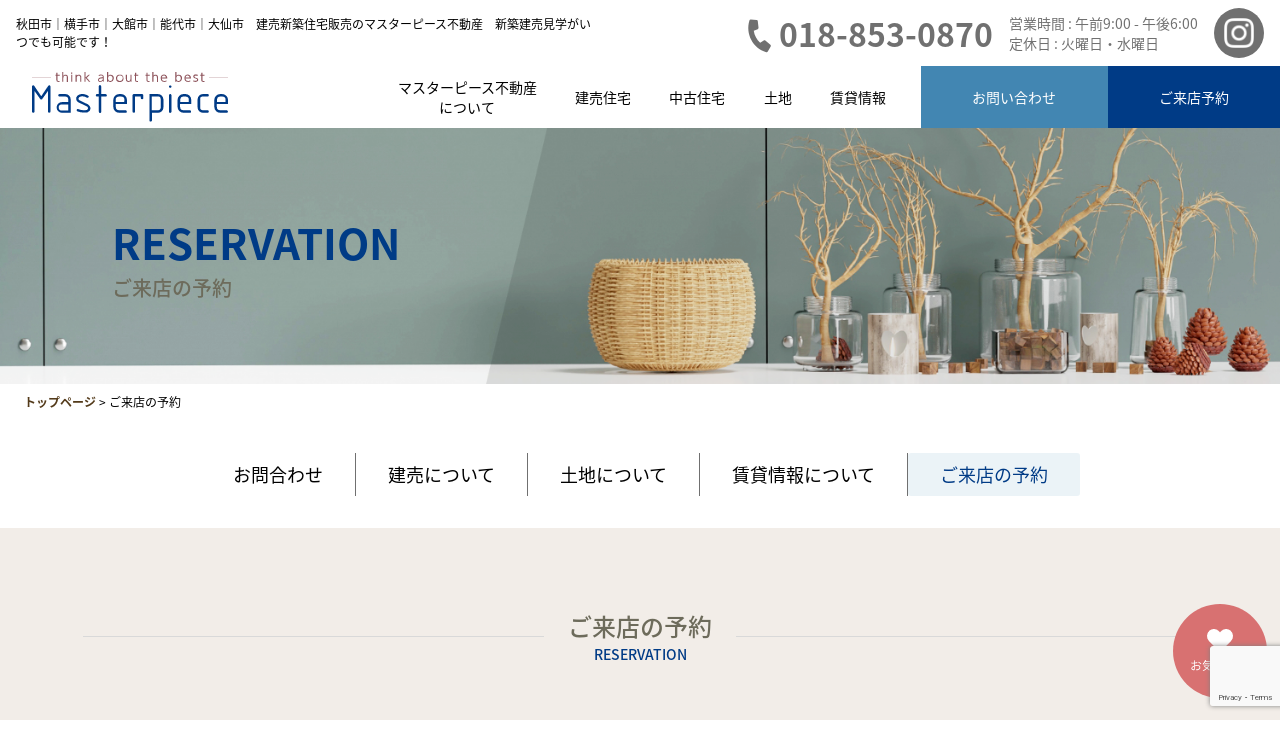

--- FILE ---
content_type: text/html; charset=UTF-8
request_url: https://masterpiece-akita.com/reservation/
body_size: 11288
content:
<!doctype html>
<html lang="ja">

<head>
	<meta charset="UTF-8">
	<meta http-equiv="X-UA-Compatible" content="IE=edge">
	<meta name="viewport" content="width=device-width, initial-scale=1">
	<meta name="format-detection" content="telephone=no">
	<title>秋田市の不動産 マスターピース不動産株式会社</title>
	<meta name="description" content="秋田市の不動産売買はマスターピース不動産にお任せください。中古住宅・土地・新築建売を取り扱い、地域に根ざした安心のご提案をいたします。">
	<link rel="icon" type="image/vnd.microsoft.icon" href="https://masterpiece-akita.com/wpcms/wp-content/themes/masterpiece-fudousan/img/favicon.ico">
	<link href="https://masterpiece-akita.com/wpcms/wp-content/themes/masterpiece-fudousan/css/style.css" rel="stylesheet" type="text/css">
	<link href="https://masterpiece-akita.com/wpcms/wp-content/themes/masterpiece-fudousan/css/style_sp.css" rel="stylesheet" type="text/css">
	<link href="https://masterpiece-akita.com/wpcms/wp-content/themes/masterpiece-fudousan/css/reset.css" rel="stylesheet" type="text/css">
	<link href="https://masterpiece-akita.com/wpcms/wp-content/themes/masterpiece-fudousan/css/animation.css" rel="stylesheet" type="text/css">
	<link rel="stylesheet" type="text/css" href="https://cdn.jsdelivr.net/npm/slick-carousel@1.8.1/slick/slick.css">
	<link rel="stylesheet" href="https://cdnjs.cloudflare.com/ajax/libs/font-awesome/6.1.1/css/all.min.css">
		<title>ご来店の予約 | 秋田市の不動産 マスターピース不動産株式会社</title>
<meta name='robots' content='max-image-preview:large' />
<style id='wp-img-auto-sizes-contain-inline-css' type='text/css'>
img:is([sizes=auto i],[sizes^="auto," i]){contain-intrinsic-size:3000px 1500px}
/*# sourceURL=wp-img-auto-sizes-contain-inline-css */
</style>
<link rel='stylesheet' id='mw-wp-form-css' href='https://masterpiece-akita.com/wpcms/wp-content/plugins/mw-wp-form/css/style.css' type='text/css' media='all' />
<style id='wp-block-library-inline-css' type='text/css'>
:root{--wp-block-synced-color:#7a00df;--wp-block-synced-color--rgb:122,0,223;--wp-bound-block-color:var(--wp-block-synced-color);--wp-editor-canvas-background:#ddd;--wp-admin-theme-color:#007cba;--wp-admin-theme-color--rgb:0,124,186;--wp-admin-theme-color-darker-10:#006ba1;--wp-admin-theme-color-darker-10--rgb:0,107,160.5;--wp-admin-theme-color-darker-20:#005a87;--wp-admin-theme-color-darker-20--rgb:0,90,135;--wp-admin-border-width-focus:2px}@media (min-resolution:192dpi){:root{--wp-admin-border-width-focus:1.5px}}.wp-element-button{cursor:pointer}:root .has-very-light-gray-background-color{background-color:#eee}:root .has-very-dark-gray-background-color{background-color:#313131}:root .has-very-light-gray-color{color:#eee}:root .has-very-dark-gray-color{color:#313131}:root .has-vivid-green-cyan-to-vivid-cyan-blue-gradient-background{background:linear-gradient(135deg,#00d084,#0693e3)}:root .has-purple-crush-gradient-background{background:linear-gradient(135deg,#34e2e4,#4721fb 50%,#ab1dfe)}:root .has-hazy-dawn-gradient-background{background:linear-gradient(135deg,#faaca8,#dad0ec)}:root .has-subdued-olive-gradient-background{background:linear-gradient(135deg,#fafae1,#67a671)}:root .has-atomic-cream-gradient-background{background:linear-gradient(135deg,#fdd79a,#004a59)}:root .has-nightshade-gradient-background{background:linear-gradient(135deg,#330968,#31cdcf)}:root .has-midnight-gradient-background{background:linear-gradient(135deg,#020381,#2874fc)}:root{--wp--preset--font-size--normal:16px;--wp--preset--font-size--huge:42px}.has-regular-font-size{font-size:1em}.has-larger-font-size{font-size:2.625em}.has-normal-font-size{font-size:var(--wp--preset--font-size--normal)}.has-huge-font-size{font-size:var(--wp--preset--font-size--huge)}.has-text-align-center{text-align:center}.has-text-align-left{text-align:left}.has-text-align-right{text-align:right}.has-fit-text{white-space:nowrap!important}#end-resizable-editor-section{display:none}.aligncenter{clear:both}.items-justified-left{justify-content:flex-start}.items-justified-center{justify-content:center}.items-justified-right{justify-content:flex-end}.items-justified-space-between{justify-content:space-between}.screen-reader-text{border:0;clip-path:inset(50%);height:1px;margin:-1px;overflow:hidden;padding:0;position:absolute;width:1px;word-wrap:normal!important}.screen-reader-text:focus{background-color:#ddd;clip-path:none;color:#444;display:block;font-size:1em;height:auto;left:5px;line-height:normal;padding:15px 23px 14px;text-decoration:none;top:5px;width:auto;z-index:100000}html :where(.has-border-color){border-style:solid}html :where([style*=border-top-color]){border-top-style:solid}html :where([style*=border-right-color]){border-right-style:solid}html :where([style*=border-bottom-color]){border-bottom-style:solid}html :where([style*=border-left-color]){border-left-style:solid}html :where([style*=border-width]){border-style:solid}html :where([style*=border-top-width]){border-top-style:solid}html :where([style*=border-right-width]){border-right-style:solid}html :where([style*=border-bottom-width]){border-bottom-style:solid}html :where([style*=border-left-width]){border-left-style:solid}html :where(img[class*=wp-image-]){height:auto;max-width:100%}:where(figure){margin:0 0 1em}html :where(.is-position-sticky){--wp-admin--admin-bar--position-offset:var(--wp-admin--admin-bar--height,0px)}@media screen and (max-width:600px){html :where(.is-position-sticky){--wp-admin--admin-bar--position-offset:0px}}

/*# sourceURL=wp-block-library-inline-css */
</style><style id='global-styles-inline-css' type='text/css'>
:root{--wp--preset--aspect-ratio--square: 1;--wp--preset--aspect-ratio--4-3: 4/3;--wp--preset--aspect-ratio--3-4: 3/4;--wp--preset--aspect-ratio--3-2: 3/2;--wp--preset--aspect-ratio--2-3: 2/3;--wp--preset--aspect-ratio--16-9: 16/9;--wp--preset--aspect-ratio--9-16: 9/16;--wp--preset--color--black: #000000;--wp--preset--color--cyan-bluish-gray: #abb8c3;--wp--preset--color--white: #ffffff;--wp--preset--color--pale-pink: #f78da7;--wp--preset--color--vivid-red: #cf2e2e;--wp--preset--color--luminous-vivid-orange: #ff6900;--wp--preset--color--luminous-vivid-amber: #fcb900;--wp--preset--color--light-green-cyan: #7bdcb5;--wp--preset--color--vivid-green-cyan: #00d084;--wp--preset--color--pale-cyan-blue: #8ed1fc;--wp--preset--color--vivid-cyan-blue: #0693e3;--wp--preset--color--vivid-purple: #9b51e0;--wp--preset--gradient--vivid-cyan-blue-to-vivid-purple: linear-gradient(135deg,rgb(6,147,227) 0%,rgb(155,81,224) 100%);--wp--preset--gradient--light-green-cyan-to-vivid-green-cyan: linear-gradient(135deg,rgb(122,220,180) 0%,rgb(0,208,130) 100%);--wp--preset--gradient--luminous-vivid-amber-to-luminous-vivid-orange: linear-gradient(135deg,rgb(252,185,0) 0%,rgb(255,105,0) 100%);--wp--preset--gradient--luminous-vivid-orange-to-vivid-red: linear-gradient(135deg,rgb(255,105,0) 0%,rgb(207,46,46) 100%);--wp--preset--gradient--very-light-gray-to-cyan-bluish-gray: linear-gradient(135deg,rgb(238,238,238) 0%,rgb(169,184,195) 100%);--wp--preset--gradient--cool-to-warm-spectrum: linear-gradient(135deg,rgb(74,234,220) 0%,rgb(151,120,209) 20%,rgb(207,42,186) 40%,rgb(238,44,130) 60%,rgb(251,105,98) 80%,rgb(254,248,76) 100%);--wp--preset--gradient--blush-light-purple: linear-gradient(135deg,rgb(255,206,236) 0%,rgb(152,150,240) 100%);--wp--preset--gradient--blush-bordeaux: linear-gradient(135deg,rgb(254,205,165) 0%,rgb(254,45,45) 50%,rgb(107,0,62) 100%);--wp--preset--gradient--luminous-dusk: linear-gradient(135deg,rgb(255,203,112) 0%,rgb(199,81,192) 50%,rgb(65,88,208) 100%);--wp--preset--gradient--pale-ocean: linear-gradient(135deg,rgb(255,245,203) 0%,rgb(182,227,212) 50%,rgb(51,167,181) 100%);--wp--preset--gradient--electric-grass: linear-gradient(135deg,rgb(202,248,128) 0%,rgb(113,206,126) 100%);--wp--preset--gradient--midnight: linear-gradient(135deg,rgb(2,3,129) 0%,rgb(40,116,252) 100%);--wp--preset--font-size--small: 13px;--wp--preset--font-size--medium: 20px;--wp--preset--font-size--large: 36px;--wp--preset--font-size--x-large: 42px;--wp--preset--spacing--20: 0.44rem;--wp--preset--spacing--30: 0.67rem;--wp--preset--spacing--40: 1rem;--wp--preset--spacing--50: 1.5rem;--wp--preset--spacing--60: 2.25rem;--wp--preset--spacing--70: 3.38rem;--wp--preset--spacing--80: 5.06rem;--wp--preset--shadow--natural: 6px 6px 9px rgba(0, 0, 0, 0.2);--wp--preset--shadow--deep: 12px 12px 50px rgba(0, 0, 0, 0.4);--wp--preset--shadow--sharp: 6px 6px 0px rgba(0, 0, 0, 0.2);--wp--preset--shadow--outlined: 6px 6px 0px -3px rgb(255, 255, 255), 6px 6px rgb(0, 0, 0);--wp--preset--shadow--crisp: 6px 6px 0px rgb(0, 0, 0);}:where(.is-layout-flex){gap: 0.5em;}:where(.is-layout-grid){gap: 0.5em;}body .is-layout-flex{display: flex;}.is-layout-flex{flex-wrap: wrap;align-items: center;}.is-layout-flex > :is(*, div){margin: 0;}body .is-layout-grid{display: grid;}.is-layout-grid > :is(*, div){margin: 0;}:where(.wp-block-columns.is-layout-flex){gap: 2em;}:where(.wp-block-columns.is-layout-grid){gap: 2em;}:where(.wp-block-post-template.is-layout-flex){gap: 1.25em;}:where(.wp-block-post-template.is-layout-grid){gap: 1.25em;}.has-black-color{color: var(--wp--preset--color--black) !important;}.has-cyan-bluish-gray-color{color: var(--wp--preset--color--cyan-bluish-gray) !important;}.has-white-color{color: var(--wp--preset--color--white) !important;}.has-pale-pink-color{color: var(--wp--preset--color--pale-pink) !important;}.has-vivid-red-color{color: var(--wp--preset--color--vivid-red) !important;}.has-luminous-vivid-orange-color{color: var(--wp--preset--color--luminous-vivid-orange) !important;}.has-luminous-vivid-amber-color{color: var(--wp--preset--color--luminous-vivid-amber) !important;}.has-light-green-cyan-color{color: var(--wp--preset--color--light-green-cyan) !important;}.has-vivid-green-cyan-color{color: var(--wp--preset--color--vivid-green-cyan) !important;}.has-pale-cyan-blue-color{color: var(--wp--preset--color--pale-cyan-blue) !important;}.has-vivid-cyan-blue-color{color: var(--wp--preset--color--vivid-cyan-blue) !important;}.has-vivid-purple-color{color: var(--wp--preset--color--vivid-purple) !important;}.has-black-background-color{background-color: var(--wp--preset--color--black) !important;}.has-cyan-bluish-gray-background-color{background-color: var(--wp--preset--color--cyan-bluish-gray) !important;}.has-white-background-color{background-color: var(--wp--preset--color--white) !important;}.has-pale-pink-background-color{background-color: var(--wp--preset--color--pale-pink) !important;}.has-vivid-red-background-color{background-color: var(--wp--preset--color--vivid-red) !important;}.has-luminous-vivid-orange-background-color{background-color: var(--wp--preset--color--luminous-vivid-orange) !important;}.has-luminous-vivid-amber-background-color{background-color: var(--wp--preset--color--luminous-vivid-amber) !important;}.has-light-green-cyan-background-color{background-color: var(--wp--preset--color--light-green-cyan) !important;}.has-vivid-green-cyan-background-color{background-color: var(--wp--preset--color--vivid-green-cyan) !important;}.has-pale-cyan-blue-background-color{background-color: var(--wp--preset--color--pale-cyan-blue) !important;}.has-vivid-cyan-blue-background-color{background-color: var(--wp--preset--color--vivid-cyan-blue) !important;}.has-vivid-purple-background-color{background-color: var(--wp--preset--color--vivid-purple) !important;}.has-black-border-color{border-color: var(--wp--preset--color--black) !important;}.has-cyan-bluish-gray-border-color{border-color: var(--wp--preset--color--cyan-bluish-gray) !important;}.has-white-border-color{border-color: var(--wp--preset--color--white) !important;}.has-pale-pink-border-color{border-color: var(--wp--preset--color--pale-pink) !important;}.has-vivid-red-border-color{border-color: var(--wp--preset--color--vivid-red) !important;}.has-luminous-vivid-orange-border-color{border-color: var(--wp--preset--color--luminous-vivid-orange) !important;}.has-luminous-vivid-amber-border-color{border-color: var(--wp--preset--color--luminous-vivid-amber) !important;}.has-light-green-cyan-border-color{border-color: var(--wp--preset--color--light-green-cyan) !important;}.has-vivid-green-cyan-border-color{border-color: var(--wp--preset--color--vivid-green-cyan) !important;}.has-pale-cyan-blue-border-color{border-color: var(--wp--preset--color--pale-cyan-blue) !important;}.has-vivid-cyan-blue-border-color{border-color: var(--wp--preset--color--vivid-cyan-blue) !important;}.has-vivid-purple-border-color{border-color: var(--wp--preset--color--vivid-purple) !important;}.has-vivid-cyan-blue-to-vivid-purple-gradient-background{background: var(--wp--preset--gradient--vivid-cyan-blue-to-vivid-purple) !important;}.has-light-green-cyan-to-vivid-green-cyan-gradient-background{background: var(--wp--preset--gradient--light-green-cyan-to-vivid-green-cyan) !important;}.has-luminous-vivid-amber-to-luminous-vivid-orange-gradient-background{background: var(--wp--preset--gradient--luminous-vivid-amber-to-luminous-vivid-orange) !important;}.has-luminous-vivid-orange-to-vivid-red-gradient-background{background: var(--wp--preset--gradient--luminous-vivid-orange-to-vivid-red) !important;}.has-very-light-gray-to-cyan-bluish-gray-gradient-background{background: var(--wp--preset--gradient--very-light-gray-to-cyan-bluish-gray) !important;}.has-cool-to-warm-spectrum-gradient-background{background: var(--wp--preset--gradient--cool-to-warm-spectrum) !important;}.has-blush-light-purple-gradient-background{background: var(--wp--preset--gradient--blush-light-purple) !important;}.has-blush-bordeaux-gradient-background{background: var(--wp--preset--gradient--blush-bordeaux) !important;}.has-luminous-dusk-gradient-background{background: var(--wp--preset--gradient--luminous-dusk) !important;}.has-pale-ocean-gradient-background{background: var(--wp--preset--gradient--pale-ocean) !important;}.has-electric-grass-gradient-background{background: var(--wp--preset--gradient--electric-grass) !important;}.has-midnight-gradient-background{background: var(--wp--preset--gradient--midnight) !important;}.has-small-font-size{font-size: var(--wp--preset--font-size--small) !important;}.has-medium-font-size{font-size: var(--wp--preset--font-size--medium) !important;}.has-large-font-size{font-size: var(--wp--preset--font-size--large) !important;}.has-x-large-font-size{font-size: var(--wp--preset--font-size--x-large) !important;}
/*# sourceURL=global-styles-inline-css */
</style>

<style id='classic-theme-styles-inline-css' type='text/css'>
/*! This file is auto-generated */
.wp-block-button__link{color:#fff;background-color:#32373c;border-radius:9999px;box-shadow:none;text-decoration:none;padding:calc(.667em + 2px) calc(1.333em + 2px);font-size:1.125em}.wp-block-file__button{background:#32373c;color:#fff;text-decoration:none}
/*# sourceURL=/wp-includes/css/classic-themes.min.css */
</style>
<link rel='stylesheet' id='simple-favorites-css' href='https://masterpiece-akita.com/wpcms/wp-content/plugins/favorites/assets/css/favorites.css' type='text/css' media='all' />
<script type="text/javascript" src="https://masterpiece-akita.com/wpcms/wp-includes/js/jquery/jquery.min.js" id="jquery-core-js"></script>
<script type="text/javascript" src="https://masterpiece-akita.com/wpcms/wp-includes/js/jquery/jquery-migrate.min.js" id="jquery-migrate-js"></script>
<script type="text/javascript" id="favorites-js-extra">
/* <![CDATA[ */
var favorites_data = {"ajaxurl":"https://masterpiece-akita.com/wpcms/wp-admin/admin-ajax.php","nonce":"b678bb8d24","favorite":"\u003Ci class=\"fa-sharp fa-solid fa-heart\"\u003E\u003C/i\u003E\u304a\u6c17\u306b\u5165\u308a","favorited":"\u003Ci class=\"fa-sharp fa-solid fa-heart\"\u003E\u003C/i\u003E\u304a\u6c17\u306b\u5165\u308a","includecount":"1","indicate_loading":"","loading_text":"Loading","loading_image":"","loading_image_active":"","loading_image_preload":"","cache_enabled":"1","button_options":{"button_type":"custom","custom_colors":true,"box_shadow":false,"include_count":true,"default":{"background_default":"#c9c9c9","border_default":false,"text_default":"#ffffff","icon_default":"#ffffff","count_default":false},"active":{"background_active":"#D87171","border_active":false,"text_active":"#ffffff","icon_active":"#ffffff","count_active":false}},"authentication_modal_content":"\u003Cp\u003EPlease login to add favorites.\u003C/p\u003E\u003Cp\u003E\u003Ca href=\"#\" data-favorites-modal-close\u003EDismiss this notice\u003C/a\u003E\u003C/p\u003E","authentication_redirect":"","dev_mode":"","logged_in":"","user_id":"0","authentication_redirect_url":"https://masterpiece-akita.com/wpcms/wp-login.php"};
//# sourceURL=favorites-js-extra
/* ]]> */
</script>
<script type="text/javascript" src="https://masterpiece-akita.com/wpcms/wp-content/plugins/favorites/assets/js/favorites.min.js" id="favorites-js"></script>
<link rel="canonical" href="https://masterpiece-akita.com/reservation/" />
		<style type="text/css" id="wp-custom-css">
			/*2024.08.07 ブログ更新に伴い追加*/
.blog_flex_textImg{
	display: flex;
}
.blog_flex_text{
	margin-right: 2%;
	width: 70%;
}
.blog_flex_text2{
	margin-left: 2%;
	width: 70%;
}
.blog_flex_textImg img{
	margin: 0 auto;
}
@media screen and (max-width: 800px){
	.blog_flex_textImg{
		flex-direction: column;
	}
	.blog_flex_text{
		margin-right: 0;
		width: 100%;
	}
	.blog_flex_text2{
		margin-left: 0;
		width: 100%;
	}
	.blog_flex_textImg img{
		margin: 1.5rem auto;
	}
}


/*2024.10.24 ブログ更新に伴い追加*/
.blog_img_flexCenter{
	display: flex;
	flex-wrap: wrap;
	justify-content: center;
}
.blog_img_flexCenter_inn{
	width: calc(50% - 10px);
}
.blog_img_flexCenter_inn1{
	margin-right: 10px;
	margin-bottom: 20px;
}
.blog_img_flexCenter_inn2{
	margin-left: 10px;
	margin-bottom: 20px;
}
.blog_img_flexCenter_inn img{
	margin: 0 0;
	width: 100%;
	object-fit: cover;
}
@media screen and (max-width: 800px){
	.blog_img_flexCenter_inn{
		max-width: 640px;
		width: 100%;
	}
	.blog_img_flexCenter_inn1{
		margin-right: 0;
	}
	.blog_img_flexCenter_inn2{
		margin-left: 0;
	}
}		</style>
			<!-- Google tag (gtag.js) -->
	<script async src="https://www.googletagmanager.com/gtag/js?id=G-GNT4PJNP04"></script>
	<script>
		window.dataLayer = window.dataLayer || [];

		function gtag() {
			dataLayer.push(arguments);
		}
		gtag('js', new Date());

		gtag('config', 'G-GNT4PJNP04');
	</script>
<link rel='stylesheet' id='jquery.ui-css' href='//ajax.googleapis.com/ajax/libs/jqueryui/1.13.3/themes/smoothness/jquery-ui.min.css' type='text/css' media='all' />
</head>

<body data-rsssl=1>
	<!-- Main Container -->
	<div class="gridContainer">
		<!-- Navigation -->
		<header class="header">
			<div class="r_top">
				<div class="header_1">
					<p class="header1_p">秋田市｜横手市｜大館市｜能代市｜大仙市　建売新築住宅販売のマスターピース不動産　新築建売見学がいつでも可能です！</p>
					<div class="header_2">
						<p class="header2_tel"><span>018-853-0870</span></p>
						<p class="header2_text">営業時間 : 午前9:00 - 午後6:00<br>定休日 : 火曜日・水曜日</p>
						<p class="header2_sns"><a href="https://www.instagram.com/masterpiece6080/?hl=ja"><img src="https://masterpiece-akita.com/wpcms/wp-content/themes/masterpiece-fudousan/img/instagram.svg" alt="マスターピース公式instagram" class="instagram"></a></p>
					</div>
				</div>
				<div class="header_3">
					<h1><a href="https://masterpiece-akita.com/wpcms"><img src="https://masterpiece-akita.com/wpcms/wp-content/themes/masterpiece-fudousan/img/logo.svg" alt="マスターピース不動産" class="logo"></a></h1>
					<div class="openbtn"><span></span><span></span><span></span></div>
					<nav class="r_nav" id="g-nav">
						<div id="g-nav-list">
							<ul id="menu-menu" class="r_nav1"><li id="menu-item-159" class="menu-item menu-item-type-post_type menu-item-object-page menu-item-159"><a href="https://masterpiece-akita.com/about/">マスターピース不動産<br>について</a></li>
<li id="menu-item-169" class="menu-item menu-item-type-custom menu-item-object-custom menu-item-169"><a target="_blank" href="https://suumo.jp/jj/bukken/ichiran/JJ010FJ001/?ar=020&#038;bs=020&#038;fw=%E3%83%9E%E3%82%B9%E3%82%BF%E3%83%BC%E3%83%94%E3%83%BC%E3%82%B9">建売住宅</a></li>
<li id="menu-item-170" class="menu-item menu-item-type-custom menu-item-object-custom menu-item-170"><a target="_blank" href="https://www.athome.co.jp/buy/estate/083309/list/">中古住宅</a></li>
<li id="menu-item-171" class="menu-item menu-item-type-custom menu-item-object-custom menu-item-171"><a target="_blank" href="https://www.athome.co.jp/tochi/estate/083309/list/">土地</a></li>
<li id="menu-item-172" class="menu-item menu-item-type-custom menu-item-object-custom menu-item-172"><a target="_blank" href="https://秋田市不動産.com">賃貸情報</a></li>
<li id="menu-item-154" class="menu-item menu-item-type-post_type menu-item-object-page menu-item-154"><a href="https://masterpiece-akita.com/contact/">お問い合わせ</a></li>
<li id="menu-item-156" class="menu-item menu-item-type-post_type menu-item-object-page current-menu-item page_item page-item-111 current_page_item menu-item-156"><a href="https://masterpiece-akita.com/reservation/" aria-current="page">ご来店予約</a></li>
</ul>						</div>
						<div class="con"></div>
					</nav>
				</div>
			</div>
		</header>	<main class="main sub">
		<section class="sub1">
			<div class="submain">
		<div class="sub_titbox">
				
				<p><img src="https://masterpiece-akita.com/wpcms/wp-content/uploads/2022/10/contact-e1664916343979.png" alt="ご来店の予約" class="aboutimg" /></p>
							
		</div>
				<div class="sub_tit" id="contactbox">
					<h2 class="sub_h2">RESERVATION</h2>
					<p class="sub_p1">ご来店の予約</p>
				</div>
			</div>
		</section>
		<section class="bread">
	<div class="breadcrumbs" typeof="BreadcrumbList" vocab="https://schema.org/">
		<!-- Breadcrumb NavXT 7.1.0 -->
<span property="itemListElement" typeof="ListItem"><a property="item" typeof="WebPage" title="Go to 秋田市の不動産 マスターピース不動産株式会社." href="https://masterpiece-akita.com" class="home" ><span property="name">トップページ</span></a><meta property="position" content="1"></span> &gt; <span property="itemListElement" typeof="ListItem"><span property="name" class="post post-page current-item">ご来店の予約</span><meta property="url" content="https://masterpiece-akita.com/reservation/"><meta property="position" content="2"></span>	</div>
</section>		
		<section class="sub-main">
	<div class="container">
		<div class="contact_main">
			<p class="contact_list1"><a href="https://masterpiece-akita.com/wpcms/contact/#contactbox">お問合わせ</a></p>
			<p class="contact_line"></p>
			<p class="contact_list1"><a href="https://masterpiece-akita.com/wpcms/house/#contactbox">建売について</a></p>
			<p class="contact_line"></p>
			<p class="contact_list1"><a href="https://masterpiece-akita.com/wpcms/land/#contactbox">土地について</a></p>
			<p class="contact_line"></p>
			<p class="contact_list1"><a href="https://masterpiece-akita.com/wpcms/rent/#contactbox">賃貸情報について</a></p>
			<p class="contact_line"></p>
			<p class="contact_list1 cl_active"><a href="https://masterpiece-akita.com/wpcms/reservation/#contactbox">ご来店の予約</a></p>
		</div>
	</div>
</section>
<section class="sub-main3">
	<div class="container">
		<div class="contact_subbukken2">
			<div class="contact_subbukken1_div1">
				<h3 class="contact_subbukken1_h3">ご来店の予約<span class="contact_subbukken_span1">RESERVATION</span></h3>
			</div>
		</div>
<div id="mw_wp_form_mw-wp-form-136" class="mw_wp_form mw_wp_form_input  ">
					<form method="post" action="" enctype="multipart/form-data"><div class="contactmain">
<table class="contact_table">
<tr>
<th>
<p class="cm_th1">必須</p>
<p class="cm_th2">ご来店希望日時<span>(火・水定休日)</span></p>
</th>
<td class="cm_d">
<div class="contact_date">
<input type="text" name="kibou1" size="30" value="" placeholder="日付"/>
<script type="text/javascript">
jQuery(function($) {
	$("input[name='kibou1']").datepicker({
		"yearSuffix":"\u5e74","dateFormat":"yy\u5e74mm\u6708dd\u65e5","dayNames":["\u65e5\u66dc\u65e5","\u6708\u66dc\u65e5","\u706b\u66dc\u65e5","\u6c34\u66dc\u65e5","\u6728\u66dc\u65e5","\u91d1\u66dc\u65e5","\u571f\u66dc\u65e5"],"dayNamesMin":["\u65e5","\u6708","\u706b","\u6c34","\u6728","\u91d1","\u571f"],"dayNamesShort":["\u65e5\u66dc","\u6708\u66dc","\u706b\u66dc","\u6c34\u66dc","\u6728\u66dc","\u91d1\u66dc","\u571f\u66dc"],"monthNames":["1\u6708","2\u6708","3\u6708","4\u6708","5\u6708","6\u6708","7\u6708","8\u6708","9\u6708","10\u6708","11\u6708","12\u6708"],"monthNamesShort":["1\u6708","2\u6708","3\u6708","4\u6708","5\u6708","6\u6708","7\u6708","8\u6708","9\u6708","10\u6708","11\u6708","12\u6708"],"minDate":1	});
});
</script>

<select name="time1" >
			<option value="" selected='selected'>
			時間		</option>
			<option value="9時" >
			9時		</option>
			<option value="10時" >
			10時		</option>
			<option value="11時" >
			11時		</option>
			<option value="12時" >
			12時		</option>
			<option value="13時" >
			13時		</option>
			<option value="14時" >
			14時		</option>
			<option value="15時" >
			15時		</option>
			<option value="16時" >
			16時		</option>
			<option value="17時" >
			17時		</option>
			<option value="18時" >
			18時		</option>
	</select>

<input type="hidden" name="__children[time1][]" value="{&quot;&quot;:&quot;\u6642\u9593&quot;,&quot;9\u6642&quot;:&quot;9\u6642&quot;,&quot;10\u6642&quot;:&quot;10\u6642&quot;,&quot;11\u6642&quot;:&quot;11\u6642&quot;,&quot;12\u6642&quot;:&quot;12\u6642&quot;,&quot;13\u6642&quot;:&quot;13\u6642&quot;,&quot;14\u6642&quot;:&quot;14\u6642&quot;,&quot;15\u6642&quot;:&quot;15\u6642&quot;,&quot;16\u6642&quot;:&quot;16\u6642&quot;,&quot;17\u6642&quot;:&quot;17\u6642&quot;,&quot;18\u6642&quot;:&quot;18\u6642&quot;}" />
</div>
<div class="contact_date">
<input type="text" name="kibou2" size="30" value="" placeholder="日付"/>
<script type="text/javascript">
jQuery(function($) {
	$("input[name='kibou2']").datepicker({
		"yearSuffix":"\u5e74","dateFormat":"yy\u5e74mm\u6708dd\u65e5","dayNames":["\u65e5\u66dc\u65e5","\u6708\u66dc\u65e5","\u706b\u66dc\u65e5","\u6c34\u66dc\u65e5","\u6728\u66dc\u65e5","\u91d1\u66dc\u65e5","\u571f\u66dc\u65e5"],"dayNamesMin":["\u65e5","\u6708","\u706b","\u6c34","\u6728","\u91d1","\u571f"],"dayNamesShort":["\u65e5\u66dc","\u6708\u66dc","\u706b\u66dc","\u6c34\u66dc","\u6728\u66dc","\u91d1\u66dc","\u571f\u66dc"],"monthNames":["1\u6708","2\u6708","3\u6708","4\u6708","5\u6708","6\u6708","7\u6708","8\u6708","9\u6708","10\u6708","11\u6708","12\u6708"],"monthNamesShort":["1\u6708","2\u6708","3\u6708","4\u6708","5\u6708","6\u6708","7\u6708","8\u6708","9\u6708","10\u6708","11\u6708","12\u6708"],"minDate":1	});
});
</script>

<select name="time2" >
			<option value="" selected='selected'>
			時間		</option>
			<option value="9時" >
			9時		</option>
			<option value="10時" >
			10時		</option>
			<option value="11時" >
			11時		</option>
			<option value="12時" >
			12時		</option>
			<option value="13時" >
			13時		</option>
			<option value="14時" >
			14時		</option>
			<option value="15時" >
			15時		</option>
			<option value="16時" >
			16時		</option>
			<option value="17時" >
			17時		</option>
			<option value="18時" >
			18時		</option>
	</select>

<input type="hidden" name="__children[time2][]" value="{&quot;&quot;:&quot;\u6642\u9593&quot;,&quot;9\u6642&quot;:&quot;9\u6642&quot;,&quot;10\u6642&quot;:&quot;10\u6642&quot;,&quot;11\u6642&quot;:&quot;11\u6642&quot;,&quot;12\u6642&quot;:&quot;12\u6642&quot;,&quot;13\u6642&quot;:&quot;13\u6642&quot;,&quot;14\u6642&quot;:&quot;14\u6642&quot;,&quot;15\u6642&quot;:&quot;15\u6642&quot;,&quot;16\u6642&quot;:&quot;16\u6642&quot;,&quot;17\u6642&quot;:&quot;17\u6642&quot;,&quot;18\u6642&quot;:&quot;18\u6642&quot;}" />
</div>
<div class="contact_date">
<input type="text" name="kibou3" size="30" value="" placeholder="日付"/>
<script type="text/javascript">
jQuery(function($) {
	$("input[name='kibou3']").datepicker({
		"yearSuffix":"\u5e74","dateFormat":"yy\u5e74mm\u6708dd\u65e5","dayNames":["\u65e5\u66dc\u65e5","\u6708\u66dc\u65e5","\u706b\u66dc\u65e5","\u6c34\u66dc\u65e5","\u6728\u66dc\u65e5","\u91d1\u66dc\u65e5","\u571f\u66dc\u65e5"],"dayNamesMin":["\u65e5","\u6708","\u706b","\u6c34","\u6728","\u91d1","\u571f"],"dayNamesShort":["\u65e5\u66dc","\u6708\u66dc","\u706b\u66dc","\u6c34\u66dc","\u6728\u66dc","\u91d1\u66dc","\u571f\u66dc"],"monthNames":["1\u6708","2\u6708","3\u6708","4\u6708","5\u6708","6\u6708","7\u6708","8\u6708","9\u6708","10\u6708","11\u6708","12\u6708"],"monthNamesShort":["1\u6708","2\u6708","3\u6708","4\u6708","5\u6708","6\u6708","7\u6708","8\u6708","9\u6708","10\u6708","11\u6708","12\u6708"],"minDate":1	});
});
</script>

<select name="time3" >
			<option value="" selected='selected'>
			時間		</option>
			<option value="9時" >
			9時		</option>
			<option value="10時" >
			10時		</option>
			<option value="11時" >
			11時		</option>
			<option value="12時" >
			12時		</option>
			<option value="13時" >
			13時		</option>
			<option value="14時" >
			14時		</option>
			<option value="15時" >
			15時		</option>
			<option value="16時" >
			16時		</option>
			<option value="17時" >
			17時		</option>
			<option value="18時" >
			18時		</option>
	</select>

<input type="hidden" name="__children[time3][]" value="{&quot;&quot;:&quot;\u6642\u9593&quot;,&quot;9\u6642&quot;:&quot;9\u6642&quot;,&quot;10\u6642&quot;:&quot;10\u6642&quot;,&quot;11\u6642&quot;:&quot;11\u6642&quot;,&quot;12\u6642&quot;:&quot;12\u6642&quot;,&quot;13\u6642&quot;:&quot;13\u6642&quot;,&quot;14\u6642&quot;:&quot;14\u6642&quot;,&quot;15\u6642&quot;:&quot;15\u6642&quot;,&quot;16\u6642&quot;:&quot;16\u6642&quot;,&quot;17\u6642&quot;:&quot;17\u6642&quot;,&quot;18\u6642&quot;:&quot;18\u6642&quot;}" />
</div>
</td>
</tr>
<tr>
<th>
<p class="cm_th1">必須</p>
<p class="cm_th2">氏名</p>
</th>
<td>

<input type="text" name="name" size="60" value="" placeholder="例) 山田 太郎" />

</td>
</tr>
<tr>
<th>
<p class="cm_th1">必須</p>
<p class="cm_th2">メールアドレス</p>
</th>
<td>
<div class="pin">
<input type="email" name="mail" class="question" size="60" value="" data-conv-half-alphanumeric="true"/>
</div>
</td>
</tr>
<tr>
<th>
<p class="cm_th1">必須</p>
<p class="cm_th2">メールアドレス確認用</p>
</th>
<td>

<input type="email" name="mail2" size="60" value="" data-conv-half-alphanumeric="true"/>

</td>
</tr>
<tr>
<th>
<p class="cm_th1">必須</p>
<p class="cm_th2">電話番号</p>
</th>
<td>

<span class="mwform-tel-field">
	<input type="text" name="tel[data][0]" size="6" maxlength="5" value="" data-conv-half-alphanumeric="true" />
	-	<input type="text" name="tel[data][1]" size="5" maxlength="4" value="" data-conv-half-alphanumeric="true" />
	-	<input type="text" name="tel[data][2]" size="5" maxlength="4" value="" data-conv-half-alphanumeric="true" />
</span>

<input type="hidden" name="tel[separator]" value="-" />

</td>
</tr>
<tr>
<th>
<p class="cm_th1">必須</p>
<p class="cm_th2">内容</p>
</th>
<td class="soudan_td">
<div class="naiyo2">
	<span class="mwform-checkbox-field horizontal-item">
		<label >
			<input type="checkbox" name="naiyo2[data][]" value="新築購入" />
			<span class="mwform-checkbox-field-text">新築購入</span>
		</label>
	</span>
	<span class="mwform-checkbox-field horizontal-item">
		<label >
			<input type="checkbox" name="naiyo2[data][]" value="土地探し" />
			<span class="mwform-checkbox-field-text">土地探し</span>
		</label>
	</span>
	<span class="mwform-checkbox-field horizontal-item">
		<label >
			<input type="checkbox" name="naiyo2[data][]" value="賃貸探し" />
			<span class="mwform-checkbox-field-text">賃貸探し</span>
		</label>
	</span>
	<span class="mwform-checkbox-field horizontal-item">
		<label >
			<input type="checkbox" name="naiyo2[data][]" value="売却相談" />
			<span class="mwform-checkbox-field-text">売却相談</span>
		</label>
	</span>
	<span class="mwform-checkbox-field horizontal-item">
		<label >
			<input type="checkbox" name="naiyo2[data][]" value="その他" />
			<span class="mwform-checkbox-field-text">その他</span>
		</label>
	</span>

<input type="hidden" name="naiyo2[separator]" value="," />

<input type="hidden" name="__children[naiyo2][]" value="{&quot;\u65b0\u7bc9\u8cfc\u5165&quot;:&quot;\u65b0\u7bc9\u8cfc\u5165&quot;,&quot;\u571f\u5730\u63a2\u3057&quot;:&quot;\u571f\u5730\u63a2\u3057&quot;,&quot;\u8cc3\u8cb8\u63a2\u3057&quot;:&quot;\u8cc3\u8cb8\u63a2\u3057&quot;,&quot;\u58f2\u5374\u76f8\u8ac7&quot;:&quot;\u58f2\u5374\u76f8\u8ac7&quot;,&quot;\u305d\u306e\u4ed6&quot;:&quot;\u305d\u306e\u4ed6&quot;}" />
</div>

<textarea name="naiyo" cols="50" rows="5" ></textarea>

</td>
</tr>
</table>
<div class="contact_btnbox">
<div class="contact_btn1">

<input type="submit" name="submitConfirm" value="入力内容を確認する" />

</div>
<div class="contact_btn">

</div>
</div>
</div>

<input type="hidden" name="recaptcha-v3" value="" />

<input type="hidden" name="mw-wp-form-form-id" value="136" /><input type="hidden" name="mw_wp_form_token" value="9a4e845b77840222c789c6328b092fce21ff46af85ab727c9490413388bed3c6" /></form>
				<!-- end .mw_wp_form --></div>
<div class="contact_2">
<dl>
<dt>携帯メール・フリーメールにてご注文・お問い合わせされる方</dt>
<dd><p>以下のような、フリーメールアドレスや携帯電話のアドレスをご利用されている場合、当方からのご案内メールや出荷完了メールが届かないことがあります。<br>　ご注文・お問い合わせの前に、必ず『迷惑メール設定』『受信拒否設定』『指定ドメイン受信設定』などの設定内容を確認し、当方からのメール（ドメインは◯◯◯（仮）です）が受信できる状態にしてください！</p>
<p>※携帯メール<br>・docomo：@docomo.ne.jp<br>・au：@ezweb.ne.jp<br>・SoftBank：@softbank.ne.jp / @i.sftbank.jp　など</p>
<p>※フリーメール<br>・Yahoo! メール：@yahoo.co.jp<br>・GMail：@gmail.com<br>・Outlook.com（旧名称：Hotmail）：@outlook.jp / @outlook.com / @hotmail.co.jp / @live.jp　など</p>
</dd>
<dt>【ご注意】</dt>
<dd>一部の携帯キャリアやフリーメールでは、ご自身で設定変更等を行っていない場合でも、自動的にPC メールやURL 付のメールを迷惑メールと判断し、迷惑メールフォルダに振り分けることがあります！<br>必ずご自身でドメイン『umesato-office.com』からのメールが受信可能な状態に設定してください！</dd>
</dl>
</div>

	</div>
</section>
				<section class="main7">
			<div class="container">
				<div class="access_box">
					<div class="access1">
						<p class="access_img"><img src="https://masterpiece-akita.com/wpcms/wp-content/themes/masterpiece-fudousan/img/access.png" alt="マスターピース" class="accessimg"></p>
						<p class="access_p">〒010-0003  秋田市東通八丁目1番2号</p>
						<a href="https://maps.apple.com/place?q=マスターピース不動産&ll=39.7122285793%2C140.1384110334&auid=9402825328233933334&lsp=9902&address=〒010-0003%2C%20秋田県秋田市%2C%20東通8丁目1-1" target="_blank" class="access_map access_map1"><span>Apple Map</span></a>
						<a href="https://www.google.com/maps?ll=39.712175,140.138385&z=16&t=m&hl=ja&gl=JP&mapclient=embed&cid=17867119712806196033" target="_blank" class="access_map access_map2"><span>Google Map</span></a>
					</div>
					<div class="access2">
						<iframe src="https://www.google.com/maps/embed?pb=!1m18!1m12!1m3!1d1534.6061600245832!2d140.13741279500368!3d39.7124109087808!2m3!1f0!2f0!3f0!3m2!1i1024!2i768!4f13.1!3m3!1m2!1s0x5f8fc246d4b599cd%3A0xf7f4c2b6f9315341!2z44Oe44K544K_44O844OU44O844K55LiN5YuV55SjKOagqik!5e0!3m2!1sja!2sjp!4v1660531051819!5m2!1sja!2sjp" width="600" height="450" style="border:0;" allowfullscreen="" loading="lazy" referrerpolicy="no-referrer-when-downgrade"></iframe>
					</div>
				</div>
			</div>
			<div class="top_b_main">
				<a href="https://masterpiece-akita.com/wpcms/akiya/"><img src="https://masterpiece-akita.com/wpcms/wp-content/themes/masterpiece-fudousan/img/banner3.svg" class="banner3" alt=""></a>
													
					<div class="top_news_p">
						<a href="https://masterpiece-akita.com/blog/post-11451/">
							<p class="top_news_p1 f3">NEWS</p>
							<p class="top_news_p2date">2025/12/26</p>
							<p class="top_news_p2con">UP!</p>
						</a>	
					</div>
																					
			</div>
		</section><script>
var $chip = jQuery.noConflict();
$chip(document).ready(function() {
  $chip('.pin').prepend('<div class="tool_tips"><dl><dt>携帯メール・フリーメールにてご注文・お問い合わせされる方</dt><dd><p>以下のような、フリーメールアドレスや携帯電話のアドレスをご利用されている場合、当方からのご案内メールや出荷完了メールが届かないことがあります。<br>　ご注文・お問い合わせの前に、必ず『迷惑メール設定』『受信拒否設定』『指定ドメイン受信設定』などの設定内容を確認し、当方からのメール（ドメインは◯◯◯（仮）です）が受信できる状態にしてください！</p><p>※携帯メール<br>・docomo：@docomo.ne.jp<br>・au：@ezweb.ne.jp<br>・SoftBank：@softbank.ne.jp / @i.sftbank.jp　など</p><p>※フリーメール<br>・Yahoo! メール：@yahoo.co.jp<br>・GMail：@gmail.com<br>・Outlook.com（旧名称：Hotmail）：@outlook.jp / @outlook.com / @hotmail.co.jp / @live.jp　など</p></dd><dt>【ご注意】</dt><dd>一部の携帯キャリアやフリーメールでは、ご自身で設定変更等を行っていない場合でも、自動的にPC メールやURL 付のメールを迷惑メールと判断し、迷惑メールフォルダに振り分けることがあります！<br>必ずご自身でドメイン『umesato-office.com』からのメールが受信可能な状態に設定してください！</dd></dl></div>');
  $chip('.question,.tool_tips').hover(function() {
    $chip('.tool_tips').css('display','block');
  },
  function() {
    $chip('.tool_tips').css('display','none');
  });
});	
</script>

	</main>
<script>
// 定休日（火/水）を選択不可に
var $teikyuu = jQuery.noConflict();

$teikyuu(function ($teikyuu) {
    $teikyuu('.hasDatepicker').datepicker('option', 'beforeShowDay', function (date) {
        var ret = [(date.getDay() != 2 && date.getDay() != 3)];
        return ret;
    });
});
</script>
    <footer class="fot">
		<div class="container">
			<div class="fotbox">
				<div class="fotbox1">
					<img src="https://masterpiece-akita.com/wpcms/wp-content/themes/masterpiece-fudousan/img/logo.svg" alt="マスターピース" class="fotlogoimg">
					<h1 class="fot_h1">マスターピース不動産株式会社</h1>
					<p class="fot_p">〒010-0003<br>秋田市東通八丁目1番2号</p>
					<p class="fot_p1">TEL<span>:</span>018-853-0870</p>
					<p class="fot_p2">FAX<span>:</span>018-853-0875</p>
					<a href="https://www.instagram.com/masterpiece6080/?hl=ja" class="fot_link"><span>公式instagram</span></a>
					<div class="fot_p"><a href="https://iqrafudosan.com/companies/4783"><img src="https://masterpiece-akita.com/wpcms/wp-content/themes/masterpiece-fudousan/img/bnr_ikura.jpg" alt="イクラ不動産"></a></div>
					<div class="fot_p"><a href="https://www.home4u.jp/sell/" target="_blank"><img src="https://www.home4u.jp/common/img/banner/sell_300x200.png" alt="不動産査定・売却ならHOME4U（ホームフォーユー）" width=”200" class="aligncenter size-full wp-image-15864"/></a></div>
				</div>
				<div class="fotbox-2">
					<div class="fotbox2">
						<ul class="fotbox2_ul">
							<li><a href="https://masterpiece-akita.com/wpcms">トップページ</a></li>
							<li><a href="https://masterpiece-akita.com/wpcms/about">マスターピース不動産について</a></li>
						</ul>
					</div>
					<div class="fotbox2">
						<p class="fotbox2_p">物件情報</p>
						<ul class="fotbox2_ul">
							<li><a href="https://masterpiece-akita.com/wpcms#tateuri">建売住宅</a></li>
							<li><a href="https://masterpiece-akita.com/wpcms#tochi">土地</a></li>
							<li><a href="https://masterpiece-akita.com/wpcms#chuko">中古住宅</a></li>
							<li><a href="https://xn--ihq79igzl0jx0b982b.com/">賃貸情報</a></li>
						</ul>
					</div>
					<div class="fotbox2">
						<ul class="fotbox2_ul">
							<li><a href="https://masterpiece-akita.com/blog/">お知らせ</a></li>
							<li><a href="https://masterpiece-akita.com/wpcms/favorite">お気に入り一覧</a></li>
							<li><a href="https://masterpiece-akita.com/wpcms/contact">お問い合わせ</a></li>
							<li><a href="https://masterpiece-akita.com/wpcms/reservation">来店予約</a></li>
						</ul>
					</div>
				</div>
			</div>
									<div class="fot_banner">
									<p class="f_b1"><a href="https://masterpiece-akita.com/wpcms/"><img src="https://masterpiece-akita.com/wpcms/wp-content/uploads/2022/10/logo.png" alt="Masterpiece" class="fotbanner1"></a></p>							</div>
										<div class="fotbox3">
				<ul class="fotbox3_ul">
					<li><a href="https://masterpiece-akita.com/about/">運営会社</a></li>
					<li><a href="https://masterpiece-akita.jp/recruit/">求人情報</a></li>
					<li><a href="https://秋田市不動産.com/privacy">プライバシーポリシー</a></li>
				</ul>
			</div>
		</div>
		<div class="copybox">
			<small>&copy; masterpiece-akita.com All Rights Reserved.</small>
		</div>
    </footer>
<div class="favorite_link"><a href="https://masterpiece-akita.com/wpcms/favorite"><img src="https://masterpiece-akita.com/wpcms/wp-content/themes/masterpiece-fudousan/img/icon4.svg" class="icon4img" alt="お気に入り物件"></a></div>
</div>
<script type="speculationrules">
{"prefetch":[{"source":"document","where":{"and":[{"href_matches":"/*"},{"not":{"href_matches":["/wpcms/wp-*.php","/wpcms/wp-admin/*","/wpcms/wp-content/uploads/*","/wpcms/wp-content/*","/wpcms/wp-content/plugins/*","/wpcms/wp-content/themes/masterpiece-fudousan/*","/*\\?(.+)"]}},{"not":{"selector_matches":"a[rel~=\"nofollow\"]"}},{"not":{"selector_matches":".no-prefetch, .no-prefetch a"}}]},"eagerness":"conservative"}]}
</script>
<script type="text/javascript" src="https://masterpiece-akita.com/wpcms/wp-content/plugins/mw-wp-form/js/form.js" id="mw-wp-form-js"></script>
<script type="text/javascript" src="https://www.google.com/recaptcha/api.js?render=6LcXIfwmAAAAAB792CkXEJqrVeqcWhdVMF8EXc3B" id="recaptcha-script-js"></script>
<script type="text/javascript" id="recaptcha-script-js-after">
/* <![CDATA[ */
grecaptcha.ready(function() {
    grecaptcha.execute('6LcXIfwmAAAAAB792CkXEJqrVeqcWhdVMF8EXc3B', {
            action: 'homepage'
        }).then(function(token) {
            var recaptchaResponse = jQuery('input[name="recaptcha-v3"]');
            recaptchaResponse.val(token);
        });
    });
//# sourceURL=recaptcha-script-js-after
/* ]]> */
</script>
<script type="text/javascript" src="https://masterpiece-akita.com/wpcms/wp-includes/js/jquery/ui/core.min.js" id="jquery-ui-core-js"></script>
<script type="text/javascript" src="https://masterpiece-akita.com/wpcms/wp-includes/js/jquery/ui/datepicker.min.js" id="jquery-ui-datepicker-js"></script>

<script src="https://ajax.googleapis.com/ajax/libs/jquery/3.6.0/jquery.min.js"></script>
<script src="https://cdn.jsdelivr.net/npm/slick-carousel@1.8.1/slick/slick.min.js"></script>
<script type="text/javascript" src="https://masterpiece-akita.com/wpcms/wp-content/themes/masterpiece-fudousan/js/mp.js"></script>

<script>
var $j = jQuery.noConflict();
$j(function() {
    var pagetop = $j('#page_top');
    pagetop.hide();
    $j(window).scroll(function () {
        if ($j(this).scrollTop() > 100) {
            pagetop.fadeIn();
        } else {
            pagetop.fadeOut();
        }
    });
    pagetop.click(function () {
        $j('body,html').animate({
            scrollTop: 0
        }, 500);
        return false;
    });
});

var $m = jQuery.noConflict();
	
	
$m('.openbtn').click(function(){
	$m(this).toggleClass('active');
	$m('#g-nav').toggleClass('panelactive');
});

$m('#g-nav a').click(function(){
	$m('.openbtn').removeClass('active');
	$m('#g-nav').removeClass('panelactive');
});

var nav = $m('#g-nav');
$m('.con').click(function() {
	if(nav.hasClass('panelactive')) {
		$m('.openbtn').removeClass('active');
		$m(nav).removeClass('panelactive');
	}
});
	</script>
<!-- Main Container Ends -->
</body>
</html>



--- FILE ---
content_type: text/html; charset=utf-8
request_url: https://www.google.com/recaptcha/api2/anchor?ar=1&k=6LcXIfwmAAAAAB792CkXEJqrVeqcWhdVMF8EXc3B&co=aHR0cHM6Ly9tYXN0ZXJwaWVjZS1ha2l0YS5jb206NDQz&hl=en&v=PoyoqOPhxBO7pBk68S4YbpHZ&size=invisible&anchor-ms=20000&execute-ms=30000&cb=xpmvvcn7qix
body_size: 48544
content:
<!DOCTYPE HTML><html dir="ltr" lang="en"><head><meta http-equiv="Content-Type" content="text/html; charset=UTF-8">
<meta http-equiv="X-UA-Compatible" content="IE=edge">
<title>reCAPTCHA</title>
<style type="text/css">
/* cyrillic-ext */
@font-face {
  font-family: 'Roboto';
  font-style: normal;
  font-weight: 400;
  font-stretch: 100%;
  src: url(//fonts.gstatic.com/s/roboto/v48/KFO7CnqEu92Fr1ME7kSn66aGLdTylUAMa3GUBHMdazTgWw.woff2) format('woff2');
  unicode-range: U+0460-052F, U+1C80-1C8A, U+20B4, U+2DE0-2DFF, U+A640-A69F, U+FE2E-FE2F;
}
/* cyrillic */
@font-face {
  font-family: 'Roboto';
  font-style: normal;
  font-weight: 400;
  font-stretch: 100%;
  src: url(//fonts.gstatic.com/s/roboto/v48/KFO7CnqEu92Fr1ME7kSn66aGLdTylUAMa3iUBHMdazTgWw.woff2) format('woff2');
  unicode-range: U+0301, U+0400-045F, U+0490-0491, U+04B0-04B1, U+2116;
}
/* greek-ext */
@font-face {
  font-family: 'Roboto';
  font-style: normal;
  font-weight: 400;
  font-stretch: 100%;
  src: url(//fonts.gstatic.com/s/roboto/v48/KFO7CnqEu92Fr1ME7kSn66aGLdTylUAMa3CUBHMdazTgWw.woff2) format('woff2');
  unicode-range: U+1F00-1FFF;
}
/* greek */
@font-face {
  font-family: 'Roboto';
  font-style: normal;
  font-weight: 400;
  font-stretch: 100%;
  src: url(//fonts.gstatic.com/s/roboto/v48/KFO7CnqEu92Fr1ME7kSn66aGLdTylUAMa3-UBHMdazTgWw.woff2) format('woff2');
  unicode-range: U+0370-0377, U+037A-037F, U+0384-038A, U+038C, U+038E-03A1, U+03A3-03FF;
}
/* math */
@font-face {
  font-family: 'Roboto';
  font-style: normal;
  font-weight: 400;
  font-stretch: 100%;
  src: url(//fonts.gstatic.com/s/roboto/v48/KFO7CnqEu92Fr1ME7kSn66aGLdTylUAMawCUBHMdazTgWw.woff2) format('woff2');
  unicode-range: U+0302-0303, U+0305, U+0307-0308, U+0310, U+0312, U+0315, U+031A, U+0326-0327, U+032C, U+032F-0330, U+0332-0333, U+0338, U+033A, U+0346, U+034D, U+0391-03A1, U+03A3-03A9, U+03B1-03C9, U+03D1, U+03D5-03D6, U+03F0-03F1, U+03F4-03F5, U+2016-2017, U+2034-2038, U+203C, U+2040, U+2043, U+2047, U+2050, U+2057, U+205F, U+2070-2071, U+2074-208E, U+2090-209C, U+20D0-20DC, U+20E1, U+20E5-20EF, U+2100-2112, U+2114-2115, U+2117-2121, U+2123-214F, U+2190, U+2192, U+2194-21AE, U+21B0-21E5, U+21F1-21F2, U+21F4-2211, U+2213-2214, U+2216-22FF, U+2308-230B, U+2310, U+2319, U+231C-2321, U+2336-237A, U+237C, U+2395, U+239B-23B7, U+23D0, U+23DC-23E1, U+2474-2475, U+25AF, U+25B3, U+25B7, U+25BD, U+25C1, U+25CA, U+25CC, U+25FB, U+266D-266F, U+27C0-27FF, U+2900-2AFF, U+2B0E-2B11, U+2B30-2B4C, U+2BFE, U+3030, U+FF5B, U+FF5D, U+1D400-1D7FF, U+1EE00-1EEFF;
}
/* symbols */
@font-face {
  font-family: 'Roboto';
  font-style: normal;
  font-weight: 400;
  font-stretch: 100%;
  src: url(//fonts.gstatic.com/s/roboto/v48/KFO7CnqEu92Fr1ME7kSn66aGLdTylUAMaxKUBHMdazTgWw.woff2) format('woff2');
  unicode-range: U+0001-000C, U+000E-001F, U+007F-009F, U+20DD-20E0, U+20E2-20E4, U+2150-218F, U+2190, U+2192, U+2194-2199, U+21AF, U+21E6-21F0, U+21F3, U+2218-2219, U+2299, U+22C4-22C6, U+2300-243F, U+2440-244A, U+2460-24FF, U+25A0-27BF, U+2800-28FF, U+2921-2922, U+2981, U+29BF, U+29EB, U+2B00-2BFF, U+4DC0-4DFF, U+FFF9-FFFB, U+10140-1018E, U+10190-1019C, U+101A0, U+101D0-101FD, U+102E0-102FB, U+10E60-10E7E, U+1D2C0-1D2D3, U+1D2E0-1D37F, U+1F000-1F0FF, U+1F100-1F1AD, U+1F1E6-1F1FF, U+1F30D-1F30F, U+1F315, U+1F31C, U+1F31E, U+1F320-1F32C, U+1F336, U+1F378, U+1F37D, U+1F382, U+1F393-1F39F, U+1F3A7-1F3A8, U+1F3AC-1F3AF, U+1F3C2, U+1F3C4-1F3C6, U+1F3CA-1F3CE, U+1F3D4-1F3E0, U+1F3ED, U+1F3F1-1F3F3, U+1F3F5-1F3F7, U+1F408, U+1F415, U+1F41F, U+1F426, U+1F43F, U+1F441-1F442, U+1F444, U+1F446-1F449, U+1F44C-1F44E, U+1F453, U+1F46A, U+1F47D, U+1F4A3, U+1F4B0, U+1F4B3, U+1F4B9, U+1F4BB, U+1F4BF, U+1F4C8-1F4CB, U+1F4D6, U+1F4DA, U+1F4DF, U+1F4E3-1F4E6, U+1F4EA-1F4ED, U+1F4F7, U+1F4F9-1F4FB, U+1F4FD-1F4FE, U+1F503, U+1F507-1F50B, U+1F50D, U+1F512-1F513, U+1F53E-1F54A, U+1F54F-1F5FA, U+1F610, U+1F650-1F67F, U+1F687, U+1F68D, U+1F691, U+1F694, U+1F698, U+1F6AD, U+1F6B2, U+1F6B9-1F6BA, U+1F6BC, U+1F6C6-1F6CF, U+1F6D3-1F6D7, U+1F6E0-1F6EA, U+1F6F0-1F6F3, U+1F6F7-1F6FC, U+1F700-1F7FF, U+1F800-1F80B, U+1F810-1F847, U+1F850-1F859, U+1F860-1F887, U+1F890-1F8AD, U+1F8B0-1F8BB, U+1F8C0-1F8C1, U+1F900-1F90B, U+1F93B, U+1F946, U+1F984, U+1F996, U+1F9E9, U+1FA00-1FA6F, U+1FA70-1FA7C, U+1FA80-1FA89, U+1FA8F-1FAC6, U+1FACE-1FADC, U+1FADF-1FAE9, U+1FAF0-1FAF8, U+1FB00-1FBFF;
}
/* vietnamese */
@font-face {
  font-family: 'Roboto';
  font-style: normal;
  font-weight: 400;
  font-stretch: 100%;
  src: url(//fonts.gstatic.com/s/roboto/v48/KFO7CnqEu92Fr1ME7kSn66aGLdTylUAMa3OUBHMdazTgWw.woff2) format('woff2');
  unicode-range: U+0102-0103, U+0110-0111, U+0128-0129, U+0168-0169, U+01A0-01A1, U+01AF-01B0, U+0300-0301, U+0303-0304, U+0308-0309, U+0323, U+0329, U+1EA0-1EF9, U+20AB;
}
/* latin-ext */
@font-face {
  font-family: 'Roboto';
  font-style: normal;
  font-weight: 400;
  font-stretch: 100%;
  src: url(//fonts.gstatic.com/s/roboto/v48/KFO7CnqEu92Fr1ME7kSn66aGLdTylUAMa3KUBHMdazTgWw.woff2) format('woff2');
  unicode-range: U+0100-02BA, U+02BD-02C5, U+02C7-02CC, U+02CE-02D7, U+02DD-02FF, U+0304, U+0308, U+0329, U+1D00-1DBF, U+1E00-1E9F, U+1EF2-1EFF, U+2020, U+20A0-20AB, U+20AD-20C0, U+2113, U+2C60-2C7F, U+A720-A7FF;
}
/* latin */
@font-face {
  font-family: 'Roboto';
  font-style: normal;
  font-weight: 400;
  font-stretch: 100%;
  src: url(//fonts.gstatic.com/s/roboto/v48/KFO7CnqEu92Fr1ME7kSn66aGLdTylUAMa3yUBHMdazQ.woff2) format('woff2');
  unicode-range: U+0000-00FF, U+0131, U+0152-0153, U+02BB-02BC, U+02C6, U+02DA, U+02DC, U+0304, U+0308, U+0329, U+2000-206F, U+20AC, U+2122, U+2191, U+2193, U+2212, U+2215, U+FEFF, U+FFFD;
}
/* cyrillic-ext */
@font-face {
  font-family: 'Roboto';
  font-style: normal;
  font-weight: 500;
  font-stretch: 100%;
  src: url(//fonts.gstatic.com/s/roboto/v48/KFO7CnqEu92Fr1ME7kSn66aGLdTylUAMa3GUBHMdazTgWw.woff2) format('woff2');
  unicode-range: U+0460-052F, U+1C80-1C8A, U+20B4, U+2DE0-2DFF, U+A640-A69F, U+FE2E-FE2F;
}
/* cyrillic */
@font-face {
  font-family: 'Roboto';
  font-style: normal;
  font-weight: 500;
  font-stretch: 100%;
  src: url(//fonts.gstatic.com/s/roboto/v48/KFO7CnqEu92Fr1ME7kSn66aGLdTylUAMa3iUBHMdazTgWw.woff2) format('woff2');
  unicode-range: U+0301, U+0400-045F, U+0490-0491, U+04B0-04B1, U+2116;
}
/* greek-ext */
@font-face {
  font-family: 'Roboto';
  font-style: normal;
  font-weight: 500;
  font-stretch: 100%;
  src: url(//fonts.gstatic.com/s/roboto/v48/KFO7CnqEu92Fr1ME7kSn66aGLdTylUAMa3CUBHMdazTgWw.woff2) format('woff2');
  unicode-range: U+1F00-1FFF;
}
/* greek */
@font-face {
  font-family: 'Roboto';
  font-style: normal;
  font-weight: 500;
  font-stretch: 100%;
  src: url(//fonts.gstatic.com/s/roboto/v48/KFO7CnqEu92Fr1ME7kSn66aGLdTylUAMa3-UBHMdazTgWw.woff2) format('woff2');
  unicode-range: U+0370-0377, U+037A-037F, U+0384-038A, U+038C, U+038E-03A1, U+03A3-03FF;
}
/* math */
@font-face {
  font-family: 'Roboto';
  font-style: normal;
  font-weight: 500;
  font-stretch: 100%;
  src: url(//fonts.gstatic.com/s/roboto/v48/KFO7CnqEu92Fr1ME7kSn66aGLdTylUAMawCUBHMdazTgWw.woff2) format('woff2');
  unicode-range: U+0302-0303, U+0305, U+0307-0308, U+0310, U+0312, U+0315, U+031A, U+0326-0327, U+032C, U+032F-0330, U+0332-0333, U+0338, U+033A, U+0346, U+034D, U+0391-03A1, U+03A3-03A9, U+03B1-03C9, U+03D1, U+03D5-03D6, U+03F0-03F1, U+03F4-03F5, U+2016-2017, U+2034-2038, U+203C, U+2040, U+2043, U+2047, U+2050, U+2057, U+205F, U+2070-2071, U+2074-208E, U+2090-209C, U+20D0-20DC, U+20E1, U+20E5-20EF, U+2100-2112, U+2114-2115, U+2117-2121, U+2123-214F, U+2190, U+2192, U+2194-21AE, U+21B0-21E5, U+21F1-21F2, U+21F4-2211, U+2213-2214, U+2216-22FF, U+2308-230B, U+2310, U+2319, U+231C-2321, U+2336-237A, U+237C, U+2395, U+239B-23B7, U+23D0, U+23DC-23E1, U+2474-2475, U+25AF, U+25B3, U+25B7, U+25BD, U+25C1, U+25CA, U+25CC, U+25FB, U+266D-266F, U+27C0-27FF, U+2900-2AFF, U+2B0E-2B11, U+2B30-2B4C, U+2BFE, U+3030, U+FF5B, U+FF5D, U+1D400-1D7FF, U+1EE00-1EEFF;
}
/* symbols */
@font-face {
  font-family: 'Roboto';
  font-style: normal;
  font-weight: 500;
  font-stretch: 100%;
  src: url(//fonts.gstatic.com/s/roboto/v48/KFO7CnqEu92Fr1ME7kSn66aGLdTylUAMaxKUBHMdazTgWw.woff2) format('woff2');
  unicode-range: U+0001-000C, U+000E-001F, U+007F-009F, U+20DD-20E0, U+20E2-20E4, U+2150-218F, U+2190, U+2192, U+2194-2199, U+21AF, U+21E6-21F0, U+21F3, U+2218-2219, U+2299, U+22C4-22C6, U+2300-243F, U+2440-244A, U+2460-24FF, U+25A0-27BF, U+2800-28FF, U+2921-2922, U+2981, U+29BF, U+29EB, U+2B00-2BFF, U+4DC0-4DFF, U+FFF9-FFFB, U+10140-1018E, U+10190-1019C, U+101A0, U+101D0-101FD, U+102E0-102FB, U+10E60-10E7E, U+1D2C0-1D2D3, U+1D2E0-1D37F, U+1F000-1F0FF, U+1F100-1F1AD, U+1F1E6-1F1FF, U+1F30D-1F30F, U+1F315, U+1F31C, U+1F31E, U+1F320-1F32C, U+1F336, U+1F378, U+1F37D, U+1F382, U+1F393-1F39F, U+1F3A7-1F3A8, U+1F3AC-1F3AF, U+1F3C2, U+1F3C4-1F3C6, U+1F3CA-1F3CE, U+1F3D4-1F3E0, U+1F3ED, U+1F3F1-1F3F3, U+1F3F5-1F3F7, U+1F408, U+1F415, U+1F41F, U+1F426, U+1F43F, U+1F441-1F442, U+1F444, U+1F446-1F449, U+1F44C-1F44E, U+1F453, U+1F46A, U+1F47D, U+1F4A3, U+1F4B0, U+1F4B3, U+1F4B9, U+1F4BB, U+1F4BF, U+1F4C8-1F4CB, U+1F4D6, U+1F4DA, U+1F4DF, U+1F4E3-1F4E6, U+1F4EA-1F4ED, U+1F4F7, U+1F4F9-1F4FB, U+1F4FD-1F4FE, U+1F503, U+1F507-1F50B, U+1F50D, U+1F512-1F513, U+1F53E-1F54A, U+1F54F-1F5FA, U+1F610, U+1F650-1F67F, U+1F687, U+1F68D, U+1F691, U+1F694, U+1F698, U+1F6AD, U+1F6B2, U+1F6B9-1F6BA, U+1F6BC, U+1F6C6-1F6CF, U+1F6D3-1F6D7, U+1F6E0-1F6EA, U+1F6F0-1F6F3, U+1F6F7-1F6FC, U+1F700-1F7FF, U+1F800-1F80B, U+1F810-1F847, U+1F850-1F859, U+1F860-1F887, U+1F890-1F8AD, U+1F8B0-1F8BB, U+1F8C0-1F8C1, U+1F900-1F90B, U+1F93B, U+1F946, U+1F984, U+1F996, U+1F9E9, U+1FA00-1FA6F, U+1FA70-1FA7C, U+1FA80-1FA89, U+1FA8F-1FAC6, U+1FACE-1FADC, U+1FADF-1FAE9, U+1FAF0-1FAF8, U+1FB00-1FBFF;
}
/* vietnamese */
@font-face {
  font-family: 'Roboto';
  font-style: normal;
  font-weight: 500;
  font-stretch: 100%;
  src: url(//fonts.gstatic.com/s/roboto/v48/KFO7CnqEu92Fr1ME7kSn66aGLdTylUAMa3OUBHMdazTgWw.woff2) format('woff2');
  unicode-range: U+0102-0103, U+0110-0111, U+0128-0129, U+0168-0169, U+01A0-01A1, U+01AF-01B0, U+0300-0301, U+0303-0304, U+0308-0309, U+0323, U+0329, U+1EA0-1EF9, U+20AB;
}
/* latin-ext */
@font-face {
  font-family: 'Roboto';
  font-style: normal;
  font-weight: 500;
  font-stretch: 100%;
  src: url(//fonts.gstatic.com/s/roboto/v48/KFO7CnqEu92Fr1ME7kSn66aGLdTylUAMa3KUBHMdazTgWw.woff2) format('woff2');
  unicode-range: U+0100-02BA, U+02BD-02C5, U+02C7-02CC, U+02CE-02D7, U+02DD-02FF, U+0304, U+0308, U+0329, U+1D00-1DBF, U+1E00-1E9F, U+1EF2-1EFF, U+2020, U+20A0-20AB, U+20AD-20C0, U+2113, U+2C60-2C7F, U+A720-A7FF;
}
/* latin */
@font-face {
  font-family: 'Roboto';
  font-style: normal;
  font-weight: 500;
  font-stretch: 100%;
  src: url(//fonts.gstatic.com/s/roboto/v48/KFO7CnqEu92Fr1ME7kSn66aGLdTylUAMa3yUBHMdazQ.woff2) format('woff2');
  unicode-range: U+0000-00FF, U+0131, U+0152-0153, U+02BB-02BC, U+02C6, U+02DA, U+02DC, U+0304, U+0308, U+0329, U+2000-206F, U+20AC, U+2122, U+2191, U+2193, U+2212, U+2215, U+FEFF, U+FFFD;
}
/* cyrillic-ext */
@font-face {
  font-family: 'Roboto';
  font-style: normal;
  font-weight: 900;
  font-stretch: 100%;
  src: url(//fonts.gstatic.com/s/roboto/v48/KFO7CnqEu92Fr1ME7kSn66aGLdTylUAMa3GUBHMdazTgWw.woff2) format('woff2');
  unicode-range: U+0460-052F, U+1C80-1C8A, U+20B4, U+2DE0-2DFF, U+A640-A69F, U+FE2E-FE2F;
}
/* cyrillic */
@font-face {
  font-family: 'Roboto';
  font-style: normal;
  font-weight: 900;
  font-stretch: 100%;
  src: url(//fonts.gstatic.com/s/roboto/v48/KFO7CnqEu92Fr1ME7kSn66aGLdTylUAMa3iUBHMdazTgWw.woff2) format('woff2');
  unicode-range: U+0301, U+0400-045F, U+0490-0491, U+04B0-04B1, U+2116;
}
/* greek-ext */
@font-face {
  font-family: 'Roboto';
  font-style: normal;
  font-weight: 900;
  font-stretch: 100%;
  src: url(//fonts.gstatic.com/s/roboto/v48/KFO7CnqEu92Fr1ME7kSn66aGLdTylUAMa3CUBHMdazTgWw.woff2) format('woff2');
  unicode-range: U+1F00-1FFF;
}
/* greek */
@font-face {
  font-family: 'Roboto';
  font-style: normal;
  font-weight: 900;
  font-stretch: 100%;
  src: url(//fonts.gstatic.com/s/roboto/v48/KFO7CnqEu92Fr1ME7kSn66aGLdTylUAMa3-UBHMdazTgWw.woff2) format('woff2');
  unicode-range: U+0370-0377, U+037A-037F, U+0384-038A, U+038C, U+038E-03A1, U+03A3-03FF;
}
/* math */
@font-face {
  font-family: 'Roboto';
  font-style: normal;
  font-weight: 900;
  font-stretch: 100%;
  src: url(//fonts.gstatic.com/s/roboto/v48/KFO7CnqEu92Fr1ME7kSn66aGLdTylUAMawCUBHMdazTgWw.woff2) format('woff2');
  unicode-range: U+0302-0303, U+0305, U+0307-0308, U+0310, U+0312, U+0315, U+031A, U+0326-0327, U+032C, U+032F-0330, U+0332-0333, U+0338, U+033A, U+0346, U+034D, U+0391-03A1, U+03A3-03A9, U+03B1-03C9, U+03D1, U+03D5-03D6, U+03F0-03F1, U+03F4-03F5, U+2016-2017, U+2034-2038, U+203C, U+2040, U+2043, U+2047, U+2050, U+2057, U+205F, U+2070-2071, U+2074-208E, U+2090-209C, U+20D0-20DC, U+20E1, U+20E5-20EF, U+2100-2112, U+2114-2115, U+2117-2121, U+2123-214F, U+2190, U+2192, U+2194-21AE, U+21B0-21E5, U+21F1-21F2, U+21F4-2211, U+2213-2214, U+2216-22FF, U+2308-230B, U+2310, U+2319, U+231C-2321, U+2336-237A, U+237C, U+2395, U+239B-23B7, U+23D0, U+23DC-23E1, U+2474-2475, U+25AF, U+25B3, U+25B7, U+25BD, U+25C1, U+25CA, U+25CC, U+25FB, U+266D-266F, U+27C0-27FF, U+2900-2AFF, U+2B0E-2B11, U+2B30-2B4C, U+2BFE, U+3030, U+FF5B, U+FF5D, U+1D400-1D7FF, U+1EE00-1EEFF;
}
/* symbols */
@font-face {
  font-family: 'Roboto';
  font-style: normal;
  font-weight: 900;
  font-stretch: 100%;
  src: url(//fonts.gstatic.com/s/roboto/v48/KFO7CnqEu92Fr1ME7kSn66aGLdTylUAMaxKUBHMdazTgWw.woff2) format('woff2');
  unicode-range: U+0001-000C, U+000E-001F, U+007F-009F, U+20DD-20E0, U+20E2-20E4, U+2150-218F, U+2190, U+2192, U+2194-2199, U+21AF, U+21E6-21F0, U+21F3, U+2218-2219, U+2299, U+22C4-22C6, U+2300-243F, U+2440-244A, U+2460-24FF, U+25A0-27BF, U+2800-28FF, U+2921-2922, U+2981, U+29BF, U+29EB, U+2B00-2BFF, U+4DC0-4DFF, U+FFF9-FFFB, U+10140-1018E, U+10190-1019C, U+101A0, U+101D0-101FD, U+102E0-102FB, U+10E60-10E7E, U+1D2C0-1D2D3, U+1D2E0-1D37F, U+1F000-1F0FF, U+1F100-1F1AD, U+1F1E6-1F1FF, U+1F30D-1F30F, U+1F315, U+1F31C, U+1F31E, U+1F320-1F32C, U+1F336, U+1F378, U+1F37D, U+1F382, U+1F393-1F39F, U+1F3A7-1F3A8, U+1F3AC-1F3AF, U+1F3C2, U+1F3C4-1F3C6, U+1F3CA-1F3CE, U+1F3D4-1F3E0, U+1F3ED, U+1F3F1-1F3F3, U+1F3F5-1F3F7, U+1F408, U+1F415, U+1F41F, U+1F426, U+1F43F, U+1F441-1F442, U+1F444, U+1F446-1F449, U+1F44C-1F44E, U+1F453, U+1F46A, U+1F47D, U+1F4A3, U+1F4B0, U+1F4B3, U+1F4B9, U+1F4BB, U+1F4BF, U+1F4C8-1F4CB, U+1F4D6, U+1F4DA, U+1F4DF, U+1F4E3-1F4E6, U+1F4EA-1F4ED, U+1F4F7, U+1F4F9-1F4FB, U+1F4FD-1F4FE, U+1F503, U+1F507-1F50B, U+1F50D, U+1F512-1F513, U+1F53E-1F54A, U+1F54F-1F5FA, U+1F610, U+1F650-1F67F, U+1F687, U+1F68D, U+1F691, U+1F694, U+1F698, U+1F6AD, U+1F6B2, U+1F6B9-1F6BA, U+1F6BC, U+1F6C6-1F6CF, U+1F6D3-1F6D7, U+1F6E0-1F6EA, U+1F6F0-1F6F3, U+1F6F7-1F6FC, U+1F700-1F7FF, U+1F800-1F80B, U+1F810-1F847, U+1F850-1F859, U+1F860-1F887, U+1F890-1F8AD, U+1F8B0-1F8BB, U+1F8C0-1F8C1, U+1F900-1F90B, U+1F93B, U+1F946, U+1F984, U+1F996, U+1F9E9, U+1FA00-1FA6F, U+1FA70-1FA7C, U+1FA80-1FA89, U+1FA8F-1FAC6, U+1FACE-1FADC, U+1FADF-1FAE9, U+1FAF0-1FAF8, U+1FB00-1FBFF;
}
/* vietnamese */
@font-face {
  font-family: 'Roboto';
  font-style: normal;
  font-weight: 900;
  font-stretch: 100%;
  src: url(//fonts.gstatic.com/s/roboto/v48/KFO7CnqEu92Fr1ME7kSn66aGLdTylUAMa3OUBHMdazTgWw.woff2) format('woff2');
  unicode-range: U+0102-0103, U+0110-0111, U+0128-0129, U+0168-0169, U+01A0-01A1, U+01AF-01B0, U+0300-0301, U+0303-0304, U+0308-0309, U+0323, U+0329, U+1EA0-1EF9, U+20AB;
}
/* latin-ext */
@font-face {
  font-family: 'Roboto';
  font-style: normal;
  font-weight: 900;
  font-stretch: 100%;
  src: url(//fonts.gstatic.com/s/roboto/v48/KFO7CnqEu92Fr1ME7kSn66aGLdTylUAMa3KUBHMdazTgWw.woff2) format('woff2');
  unicode-range: U+0100-02BA, U+02BD-02C5, U+02C7-02CC, U+02CE-02D7, U+02DD-02FF, U+0304, U+0308, U+0329, U+1D00-1DBF, U+1E00-1E9F, U+1EF2-1EFF, U+2020, U+20A0-20AB, U+20AD-20C0, U+2113, U+2C60-2C7F, U+A720-A7FF;
}
/* latin */
@font-face {
  font-family: 'Roboto';
  font-style: normal;
  font-weight: 900;
  font-stretch: 100%;
  src: url(//fonts.gstatic.com/s/roboto/v48/KFO7CnqEu92Fr1ME7kSn66aGLdTylUAMa3yUBHMdazQ.woff2) format('woff2');
  unicode-range: U+0000-00FF, U+0131, U+0152-0153, U+02BB-02BC, U+02C6, U+02DA, U+02DC, U+0304, U+0308, U+0329, U+2000-206F, U+20AC, U+2122, U+2191, U+2193, U+2212, U+2215, U+FEFF, U+FFFD;
}

</style>
<link rel="stylesheet" type="text/css" href="https://www.gstatic.com/recaptcha/releases/PoyoqOPhxBO7pBk68S4YbpHZ/styles__ltr.css">
<script nonce="S8ChCtk_fdjR0bC1N5UYIA" type="text/javascript">window['__recaptcha_api'] = 'https://www.google.com/recaptcha/api2/';</script>
<script type="text/javascript" src="https://www.gstatic.com/recaptcha/releases/PoyoqOPhxBO7pBk68S4YbpHZ/recaptcha__en.js" nonce="S8ChCtk_fdjR0bC1N5UYIA">
      
    </script></head>
<body><div id="rc-anchor-alert" class="rc-anchor-alert"></div>
<input type="hidden" id="recaptcha-token" value="[base64]">
<script type="text/javascript" nonce="S8ChCtk_fdjR0bC1N5UYIA">
      recaptcha.anchor.Main.init("[\x22ainput\x22,[\x22bgdata\x22,\x22\x22,\[base64]/[base64]/[base64]/[base64]/[base64]/[base64]/KGcoTywyNTMsTy5PKSxVRyhPLEMpKTpnKE8sMjUzLEMpLE8pKSxsKSksTykpfSxieT1mdW5jdGlvbihDLE8sdSxsKXtmb3IobD0odT1SKEMpLDApO08+MDtPLS0pbD1sPDw4fFooQyk7ZyhDLHUsbCl9LFVHPWZ1bmN0aW9uKEMsTyl7Qy5pLmxlbmd0aD4xMDQ/[base64]/[base64]/[base64]/[base64]/[base64]/[base64]/[base64]\\u003d\x22,\[base64]\\u003d\\u003d\x22,\x22w5R7w5fDqcKPwpMBXgXCh8KBwowiwrJSwq/CkcKYw5rDilZzazB8w6JFG1AVRCPDrsKawqt4RFNWc3gbwr3CnEXDuXzDlhfCtj/[base64]/DmHc4w6BLF1XDg8OJwoRIYMK5wpcXQW9WwpJxw6IqQcOhYwjDiFwIbMOHNyQJZMKdwqYMw5XDp8OMSyDDuDjDgRzCsMONIwvCj8Oww7vDsEzCusOzwpDDvhVIw4zCpcOSIRdSwqwsw6sLOQ/DslRvIcOVwoFIwo/Dsy1BwpNVW8OPUMKlwonCpcKBwrDCg3U8wqJcwrXCkMO6wpbDo37Dk8OaFsK1wqzCkixSK3E8DgfCrcKRwpllw79gwrE1CMKpPMKmwrvDthXCmzoPw6xbLXHDucKEwpRCaEpPCcKVwpsaQ8OHQEJzw6ASwqVFGy3Cj8O1w5/CucOVDRxUw7XDj8KewpzDhibDjGTDhnHCocODw7dKw7w0w5TDrwjCjgwpwq8nUATDiMK7ADTDoMKlCx3Cr8OEWMKOSRzDjcK+w6HCjWQTM8O0w6zCix85w5JxwrjDgC8Bw5o8chlofcOqwoNDw5ACw40rA1R7w78+wqZSVGgIF8O0w6TDq1pew4l9VwgcZF/DvMKjw6Bue8OTEMOfMcORGsK8wrHChww9w4nCkcK3DsKDw6F2MMOjXz9SEEN4wqR0wrJREMO7J3jDjxwFCcOfwq/DmcKtw7I/[base64]/Cln/CnWNHcFB9QMOeHVl6VHbDpjnCmsOQwpXCpsOnI07Ck2LCkCoMegLCtMO+w49Gw597wrhfwr90ZDPColTDlsOyfcOVC8KdZQ4XwoTCv3sZwpLCtETCi8OrdMOMfy3Cn8OZwp/DvsK1woopw4nCpsKVwpTCnklLw61bNnLDosK5w6nCiMK0aRc2Egknwp13SsK2wotvD8O1w6zDqsOUwoTDqsKVw55hwqnDsMOVw6VvwrAOw5LCkh4kScKNSGNPwo7DgcOmwr5lw7Rew5/[base64]/w7vDh8OtYkMUw5DCpT1SwoTDkcKVI1InWcO5DBDDhcOZwpvDsDdZCsK4JFTDn8KVWSkoZMO4T1Rhw4fCj14lw5lFO3XDuMKUwqbDkcOSw47DgcOPSsORw7fCjsKaZMOBw5/DhsKkwoPDg3M6G8OqwqzDkcOFw6MiOQcrRcO5w7jDuTZbw4F5w5PDlkVVwrLDtVrCtMKdw6DDqcO5wpTCv8KTXcOmB8KRcsOpw5R1wqdCw4J6w5fCl8O1w7QCUMKAeEHCpArCnD/DtMK1wqTCi1zClsKUWBddayHCkBHDgsOeFMKQeVHCg8K+G0IjdMOAVXPCjsKPHMOww4dre2o1w6vDj8KEwpnDhCkbwqjDkcK5DMKRK8OAXhHDhUFCdB/DqlbChT7DnAA0wr5HLsOlw6d2N8KWc8KKDMOWwqpqDRfDgcK2w6V6A8OFwqNswp3CmBZbw6TDjxxuRFdVJQPCicKUw4tzwovDucO7w4RTw7/Ds1Qnw5EmXMKDSsOUU8KuwrvCvsK/WzTCpUkzwpwZwpk6wrM2w7x3HsOqw7zCjjAMEcO2BGPCrcKFK2DDvE5neW7DlSPDnU3DncKewoU9wq1XKSvDtzUJwoHCk8K5w6B3QMKJYijDlBbDrcOfw70yXMOPw5pweMOyworCisKtw6/DkMOowo1ew6h3X8OdwrlfwrPDihYcGMKTw4zCkjtewpXCpcOYFU1/wrpZwp/Cv8KxwoweIMK2wr8hwqrDs8KOLsK1McOKw7o0KzPCo8OZw7FoGhXDmEvCoQw4w7/Chm4fwqTCm8OsFcKGODMCwpzDvsKAJ2/Dg8O7JCHDr3LDtnbDhnouUcOdFMOCXMOxwpU4w783wrDCnMKew7TCm2nCkMK0wqtKwovDqE/DsWpjDTkzHDfCv8KCwp0CAMKjw5hWwqsqw5g9f8Kfw4XCgcOsKhxyOMOSwrZuw4nCgQhlNMONZj7Cn8OfFMO3YsOWw55kw6Z3dsOnF8KSFcOww6HDhsKZw4rCg8OxFjfCjMOLwqogw5jDv3ZcwrpQwrrDohEiw47CjExCwqjDj8K+HAx/[base64]/Ct8O/wrrClsOyMMOHXQYew4xiecOawqHCrBLCl8KWwp7CusK/[base64]/w5VWccOtU8K+Z8K/woE3ZsK5woghNgbCgcKkbcKVwrLClcO6GcKkGQnCo3Vhw4IqdzzCly05PMKjwq/DvFDDkTF/N8OGWGTClCHCmcOxYMODwqjDgg8wHsOnC8KGwqMWwoLDn3jDuDkPw6zDvcKMX8OtHMOzw7hrw59WWsKCHnh/w55kLBbDrsOpw49GPMKuwpbCgkVRN8OswrLDosODw4zDhU0UZ8KQDsOZwrUXF3U/[base64]/CuUlvTGvCo3MQO8OHOsOQM2PCsl7DiMKmwromw6cDHSnCv8Kzw4w+I3TCvT/DuXR8H8O6w5vDgw1gw7jCncOFNV4rwpjCucO6TnHCj0ENw6ZGKsORdMKjw6rChUbCrsKcw7nCh8KdwqUvVcOkwrvDqw4Qw4LCkMO8bDbDgEslO3/CmnjDi8Kfw7NIBGXDg0TDmMKewr8Lwp/CiiDDliMawp7ChSPCm8KSImUjPkXCjj7Dv8OewpzCssKuZSjDtmzDjMK6FsO4w4vChkNuwpRIEMKwQzFpScOYw54NwoXDr0MBTcK1GE1Nw4bDjcK/wpnDn8K3woDCi8KCw5gEN8KQwqldwrLCtsKJMlwHw4bDl8KtwpjCpMK/ZcK4w6sQLmxNw64uwoxDDmxGw6IEHMKBw7VVVUPDpQAhanjCh8Obw5vDgcOzw4pwMFjCpSbCtTzDuMKHLi7CljnCuMKgw7d9wqjDiMKSR8KZwrM5GgZjwpDDm8KsUiNPe8O0fsOtJWLCi8O0wo5iNMOSOTQAw5LChsOzQ8O/w6fCn0/Cg08rYwB7I3XDqsKkw5TCtAUfP8OnH8OOw4bDlMO9FcOrw6gbKMOgwrcbwr8WwofCvsO2V8K0w4zCkMOsHsOjw5vCmsOvw7fDtRfCqQhkw7BvEsKAwp/[base64]/[base64]/[base64]/CgjNSwogOw63CtH9OOhoSw6PCjcK4LMKKVjjCiE/[base64]/CmVXDvsK5FcOFRiwFIsKSacOfb0vDpD/[base64]/wohBw4kbOsK1esOZWsKfw7d/ZwPDkMKtw7tofMOwHTzCpcK4woLDmMOGSBzCnh0ZPsK1w6XDhADCn23DmQvCjsKCaMOrw5F3fsO+SwABO8OSw7XDsMOZwq5pUV3Dp8Oiw67CpE3DgQfDvlo7IcOcbsOZwpfCocOlwpHDtyDCrcK5GMKGUVTCpsOHwodRHEDCgRvDuMKLUQpqw7Nlw6lMw5V/w6/Co8OybcOnw7TDt8OKVRAuwq4kw78rYsOUH1R2wpFRwp/CqMO3ZhpyIcOWwpXCh8ONwq3CjT43W8OmA8OdAgonSzjCtko9wq7DmMO5woLDn8K5w5zDhMOpwogxwp3CsScOw7J/D0dOGsKSw7XDun/CtgrCrnJDw5DCi8KMB1rCoXlHW3XDq1bCqWpdwrdiw5PCnsKQwpjDhQ7DgsKQw7jCpMOow6hMN8OfDMO5DWFdOHocccK6w5Nnwqdywpssw4cyw61Uw48rw7XDlsOfADUVwq5tZB/CosKZAMORw47CssK/D8OcFTjDmiTCjMK+TznCkMKjw6TClsOsesOsQsO2IcK4chvDs8KsZx8uwp10MMOJwrUvwoTDssK7LxVYw78rQMK9RsKVOhDDtEPDqsKCDsOebMORVcKlTXpXw5sowpkpw49aZsOHw4HCtlnDuMOIw57CksOiw7/Cm8KEwrXDq8OVw5nDvThifnR4c8KPwrRLeyvCoWHCsXHChsKTAMO7wr55RcOyFMOHe8ONXUV3dsOdKnNeCTbCoxXDuzoyDcOiw4/Dt8OswrQTEnPDhmoAwrTCnj3CskMXwobDv8KKVhTDi0PDqsOSEW/DijXCq8KyEsOdeMOtw7HDrsOGw4gsw4nCs8KOLwrCkGPDnjzCoBBCw5/DuBMSZCxRN8OiWcKrwp/DnsKrHsOowr0zBsOSwofDvsKmw4nDtMK+wrjCsh3CtAzDsmtvPF7DtSTCnxLChMOUK8KIU0c5DVPCisOVFVnDuMO/wrvDvMO/ARobwpbDigLDg8KKw6pPw7YfJMK3AsKeQMK1OSnDsmXCnsOxOF1Lw4Yqwr54worCuXcXfhQ3QsKrwrJbeBPDnsKFQsKYQ8KXwopgw7DDigHCr2vCrRnDssKlIsKqB1khNjZbZ8K9DsOkOcOXKHUDw63Cj3PDu8O4ZsKIwr/Cl8OGwphMQMKqwqjChwbCh8OSwqXCqRhdwq1yw47DvMKhw67CnE/Drz8fw6jCusOEwoJfwr7DrSBNwo7Cq3EaI8OJOsK0w6wqw7JAw6jCnsOsFjxaw5Bxw73CoGHDnwvCtUzDnGk9w7tjVMKwdE3DpBgwVX8mR8Kvw43CmCM2w5nDnsOnwo/DjFdlZmgkw6PCsUDDm2t8IRQQHcKfw4IBKcOIw4rDuVgRacOEw6jCpcKAW8KMIsOzwoQZYcOSGksyZsOmwqbCpcKDwoA4w5MJTy3CoGLDnsKmw5DDgcOHcgF1d0kBM2/Cnk/[base64]/CvMOlwrHCo8KGK8O2SzvDmMOGwp/[base64]/Cm8OVwooPw4IDw4PCqk1jwqIdwpnCn3nDocK/wo/DncO1QsKuwrB6Gxxxw6vDi8OYw5sSwojCs8KXFHDDoQjCsXHChsOkYcO7w6NDw41xw6Fdw4Ifw4U7w7TDm8OycsOmwr3DmcK/RcKeEcKjF8K+JMOiwp7ClVdJw6Y0wph9wrHDpmTCvGbCtSrDlkvDtCvCrA8rS2kkwoPCkzHDm8KmDzUaEwLDssO4QSLDrSDDrBDCvsOLw5HDtcKRDVjDpx8owo89w6FTwoZ5wrkNbcKpE0tUAE3CqMKKw6Zmw4QOAsOVwoxlw4DDtH/CgcKgKsKawqPCoMOpG8KswqzCr8OwaMOYbsK7w4nDnsOPwoURw5UOw4HDllsgwrTCqVrDqMKjwpIHw5TCisOuC2jCssOeLwnCg1/[base64]/Dnk/CoxV2T8OQwpkZw4U0DMOAwr/DhcKaThPClCIveTTCssOCKcOjwpjDjkLCsHEMSMKcw7Vgw4BPNSoyw7rDrcK4WsO0dcKZwrlxwrHDh2HDh8KgJjDDgAPCr8OdwqFuOmbDhkxEw7g2w6soa2PDrcOow7RQLWnDg8K6YSjCmGAmwrnDhBLCk1fDqDs+wr3CvT/[base64]/DlsKqw6dQwrM3VFdyw67Ct03DjMOtwozCjMOmwqjCr8Owwrs2XcK5dAnCnWDDusO3w5tFJcKEfhHCog/[base64]/Dl8O/BW3DpztLEjpywr3CrhEwwpg4e0HCucO5wpvDsiHCjhrDviwJw6jCnMK7w4U9w75ISGbCgcKZw5TDv8O/Y8OGLMORwoxFwo9qUgrDlcObw4rCqXM2IFPDrcO9W8O2wqdlwrHCpGZ/PsOsJMKfO0XCkFIiEnHDjHbDr8O7wrkka8K9f8KOw4FqKsKRIcO/wrzCnlbClsO+w6JyP8OwVyltPcKww7zDpMOpwovCnwBmw6hWw47CilgGazpzw5XDgQfDtglOcmUebjdLw7nDkShQDwtPccKow70Rw63ChcOSW8ONwr9bGcK4EMKMekpxw63DqQ7DusK4woHCjXfDpg/[base64]/Chz7CvUd9w6TDnSJcw60Qw7TDuxfCsyNsw5HCkn9xNkt2WX7DsD5hNsOOSR/CicOuRMKWwrpQHcOiwqjCl8KDw6HCgk3CkFUjMiUNDnc+w6DDvjpeXTHCunQGwo/CnMOkwrZbH8O7w5PDkmQrJ8KuOmnDjlrCmkURwqjCmcKjADl2w5jDhRnDusOQGsKZw5ZKwqAVw6deDMOnR8O/w4/CrcKNSSgsw73Cn8KSw54+KMO8w6nCghPDmsOuw6UTw67DpcKRwrHCsMO4w4zDgcOpw5ZXw5fCrMOQbWUnYsKZwqPDrMOGwosLIj8/[base64]/CuAMQbRNNwqFmHcOyHcOmw5jCt0jCuEDCpMK7bcK6KiRRdx0Uw5HDnsKYw6/CkERAWFTDtBggUMOUdARFWhPDkljCkmQkwpASwrI1XsKPwrBKw5siwr49U8KcUjJuFCzDog/DtxhuUQYoTBfDtsK1w5Mzw7fDsMORw79BwqnCtcOLbA9lwpLCpQvCs2lIWsO/R8KjworCr8K1wqrCi8OdXWTDhcO+Q3zDpj55eml3wrBYwos/[base64]/DhsKaE8KNPMOSfhLDo8KJd3zDtcK/MsOgNX7DrcOdNMOKw7hzAsKmw5/[base64]/ClWDCuVLCu8OBUjfDmMKZL8KZw455XcKQCE7CvsKSOHwgSsK6ExZCw7J4RsKydxDDhMOXwoXDhThNZMOMf0pnw703w7nCu8KAV8KlXsObw79nwr3Di8K9w4fDtmM9I8O1wqcAwpHDhlomw6nDlTrCksKnwq4gwrfDsVnDv39Dw590aMKHwqHClAnDsMKVwq7DkcO/[base64]/CtCvDuMKRQnhqwr5kcGkawrvDjcOGw5ELwqUrw4UZwr7Dnx0zZnDCjRY5MMKJRMKkwr/Dr2DClQrCvHkRXMO4w75xCGXDicOBwozCoHXCssOuw5bCihp3HHvChUfCgcO0wrtWw6TDsi1NwqnDjHMLw77CnkQcO8K3RcKFBMOFwotvwqzCo8KMbVfClA7CjGzDjB/CqHrDsl7ClzHDqMKTIsKEGsKKPsKZB1PCu2AawpXCjDt1GnkOc1/DiUvDtS/Cr8KtF1lGwoYvwpFZwoHDssKHTEATw5HDv8K5wqDDqMK4wrPDiMOabFDCgDlKCMKKwo3CtkYKw69/QEPCkwpnw5DCqsKOdDfCpcKVZ8ODwofDpBYUbMOJwr7CoSJHN8OLw4wbw4lPwrPDjgrDpw0fEsOfw60/[base64]/[base64]/YMKwH8KzwpjDlynDq8OBwogDwrU7HsKtw4A8R8OPw4DCkMKAwpfCuGrDpsKBwqJgwr5VwqdNd8Oew7Zawp/CkRBeP1jDmMO8w6giRRUQw4bDiD7CscKNw6Agw5XDhTTDvgFOR2nDqFbDskBtNmbDsBLClMKSw4LCucKEw7lOGMK5UsOhw4LDux7CvW3DgA3CmRHDiEPClcOKwqB7woxQwrdoShzDkcOKwr/Dl8O5wrjDpUTCnsK4w4cXExAYwqARw61EQS7CjMO4w5N3w4xGP0vDrcKLa8OgYFAhw7NeJ2LCtsK7wqnDmMO3fCzClzzCpsORVsOaA8K/[base64]/FX7Dm08+cSBGZCnCmTTCqsKuRXZGwrzChWpuw6HDnMKUwqrCksOLLnbCkDTDkQbDiUZqfsKEIxR9w7HCt8O4PcKGKzxeFMKowr0Swp3DnsObMsOzf1DDkU7CuMK6MMKvGMKew5kXwqLCjzIgQsKiw6IOwoFEwqJOw6x3w7QWwp7DnsKrRFTDilJ/aAjCjlDCl0I0QnkHwowvwrfDncOUwqgcV8KzLRRbP8OKSsKYf8KIwr9Iwrt9RsObJmNhwojCmcOcwq/DpzVXa1rClAd/EsKEZmHCm3LDm0XCjMKcUMOHw5fCssO1XMOQdV/DlcOPwrRnwrINZ8O4w5rDmzrCtcO7QwxSwogmwrLClwTDsybCphFYwpZiAjvCjcOJwrvDrMKeb8Ozw6bCuD7Ds2JzeyfDuhQqS2F+woXChsOnKsKlw4Y0w7fCglnCm8OeHWTCjMOGwpPCv2cpw5VawpDCvG7DlsOzwocvwpkGKCjDjy/[base64]/DhnQxwprDsMOcW34GwrbDo8KkbsKcw5N1YRZRw6cAwobDkGtZwoHCnAV7eiXDjRTChyXCnsKIBsOtw4RsWCTDjz/[base64]/DhsOtwrNHwqw2wrDDjXIVYwTDrMKGRcOhw68SUsOfesKuemPDlMOTbkcswq3Dj8K1e8KNTXzCnjnDsMKRD8OhQcONZsOUw40Ow7fDihJ2w64+C8OfwofDo8KvU1M9wpPCnMK6aMONQG4/w4RfK8Kaw4p5JsKOb8KbwqYdwr7CsmwePsKzJcKlLhjDjcOcQcKLw6/CoggJHXlDJU4kXQUqw5nCjDxGacORw6nDsMOJw5HDqsOgZcOswonCscOsw5jCrFJgcMObYgjDl8Oiw4UNw6DDisOJPsKBRz7DnQ/CvUdBw7jClcK3w69JOEUOYcOLLm/DqsOPwqbDmidyPcOTEzvDnHJUw6nCq8KbYT3DrnFBw6/CgQXCh3VQIE3DlSIuGBksPcKQw6PDgT3DjMK2eGoEwqhJw4bCuG0iG8KNHiDDsTFfw4PCtEoWb8Olw5rDmw5dcRPCl8KzWHMjLR7CskZbwrtzw7gleUdowrg6PsOscMKjfQBME31zw7HDvcKnYzDDogAqfzDChVthXsOmJcOdw5NMdQNmw6gtwprCg3jCisOmwrFmQH/DgcKkcHfCmCUIwoNrCCJWVQFbw7XCmMOQw7HCtMOJw7zDlVfDh3lSRcKnwr80bsOMK2fDuzhAwo/Cu8K5wr3DsMO2w7bDthzCnS7DjcOmwqZ0wrvChMO9D1dsN8Odw5nDhnjCijPCjDzDqMKtPDRdFmFRWFNow5cjw6VLwoXCq8K/w5Bpw7bCkmDDkHnDrxw2AsKoPEZJIcKGE8KbwrXDlMKgdGF8w7HDiMKVwrJ5wrPDsMKZT2HCoMKabh7Cn2QxwrgpcsKsf2p/w7kuwoxawrHDshLCrSBYw5nDi8K/w7hJQcOkwrPDmsKbwrnDolLDtydWS0vCpMOhQ1k2wrlAwopWw6nDgCNrZcKkVCVCVEHCoMOWwrjCtjoTwoo0aRs6CD88w4B0CW8dw5howqsSVxYcwr3DusKJwqnCtsKBwo02JsOUwp3Dh8K8ND/CqQTCjsOnRsOMasOLwrXDkMK6d1xEKA/DiHYaTMK4bsOCaWZ7TEA4wo9YwqTCpMK9ZRsRH8KUwqnDhcOkBMO/w4TDhMKVN2zDsGtCw44UMVhGw5ZQw5/[base64]/CkAfDjn5FKC/[base64]/[base64]/[base64]/Dj1w8wrcZccKWw5nCgMOvGyggecOAw4zDrHk0YcOyw5fCnQPCq8OBw65PUkNpwoXDj1nCtMOFw5g2wqrDosOhwp/DhmABZDfCrMOMMMKYwpbDscKqwq0nwonDtsK7MnTDrsKAeBrCgsKydCzCjz7Cg8OZTBvCsTvCncKBw4JnYsO2QcKCDcKnAgbDusOTScO/EsK2bMKRwojDocO/cBR3w7/CscOFJEvCqMKYRcKVJMKxwph7wot9W8ORw4nDt8OMPMO7ED3Ctm/[base64]/CcOQN8Obw4/CtMKoPsO0X8KRwqbDuMOawp/DvcOgCQB1w4hmwrYTNsO1GcOIfcOIw6BoN8KwJlnCoA7Dh8KIwpBXSBrCg2PCtsOHYsKZcMOqQcK7w6NjOMOwZxYrGDDDgGDCgcKmw6FZTX3DnB80TSh9eykzA8OxwozCgcO/fsO5a3luIV/ChMKwTsOhHcOfwrEpCcOjw7dOJ8K8wrwcbwIpGFIYeEwkVcOzEVnCrl/CgyA8w4ZjwrnCpMOwOkwewopiY8Opw7rDl8KQw6nCkMO9w7zDlsOpKsKrwqMQwr/Cs0zDrcKtRsO6e8OZfi7DmmtPw580WsOvwrLDumFbwqBcYMOjEFzDl8Ouw4VrwoHCpHZAw4bCmVw6w6LCvj4twq04w70kBGPCjsOuDsOZw44ywo/Cr8Kmwr7CqGjDgcOxSsORw67DhsK6HMO8wo7CgzXDmcOENnPDpVYsUcORwrzCk8KHAxJXw6Rhw60OFmVlYMOrwprDhMKvwrnCthHCrcOnw4lUGmrDv8K/QsKmw53CkS4uw73CucOWwph2JsOHwpoTLsKsOiPDucK3CCzDumPCtQbDkyTDqMOhw4UawrLDrkswET18w7/[base64]/PsOnwpR8FA3CtnzDkyfDtcKObmPDrcK9wqrCiy0aw6/Cn8O1FjfCuCNGZcKgfxzDgGYOAAVFK8K8KmsmGVLDiWnCtlLCpMKPwqDDrMOCR8KdPC7DjsOwVGJINMKhw7pPCAXDl3JsJsKcw4fDlcK/R8O5w53Ct0bDisKyw70NwojDpHTDu8OQw5FkwpcMwp3DmcKdIMKTw6xTwpPDiU7DgjdKw67DgynClDTDvsO0LsOpbsOYFVBnwqFLwo9ywpTDthRgawY/woBlN8KVHWAZwpHChmAMQgrCssOgSMOMwrBew6vCg8OLKMO4w4rDiMOJQB/DgsOReMOUw4jCrUFuw40qw4nDvcKyaFJTwovDuiNQw5rDhBLCpmM6QHXCo8KCw7jCojZMw7PDg8KXKxsbw6zDtDUowrLCv3YJw7/ChcOQWsKfw4ppw5AqX8OFExfDt8O/cMOzZ3HDiUBJE04sI3bDumpgODLDlcKZU2Q8w5gewpgLAGI1HMOywoTCi03Cn8O3UR/Cu8O2BXsMwo55wr9kY8OobsO8wr8QwoTCsMK8w4sBwqdSwog1FX/DrnLCuMK5N09xw5vCqTPCgcK+wo0RK8Osw6vCtmMzIMKUPE/Ct8OfT8OLw7klw7wpw6Bzw5xYLMOcQDk2wqhzw7PCp8OCSVcZw4vCnWQ2CMK4wp/CpsOFw7JSbUHChMOue8KoE3nDojrDlFvClcKWEBLDrhjCqmvDkMKAwo3CjWE3AjAUbzYJXMKWfcOgw5LCkj3Ch0gLw4XCkW5lMH7DvSrDicOTwoLDhnI4XsK6wr4nw6lGwo7Dh8Kmw501S8O1IwEmwrlGw57ChsKoZ3MfABxGwphHwogtwr3CqFXCh8KRwokuAsKfwr/Ci1bDjizDusKWYgXDlBkhLzbDncKQZRQgayPDmMOEEj0hScOxw5YQAMKVwqvChEvDk1NTwqZZLRZIw7AxYSXDhyXCsgHDsMOrw43DgQ87GADDsSQ9w4jCg8KyR2QQOHXDrhslX8KawrPCtW7ChAHCr8O9wpDDnxPDjVzCvMOGwovDp8KTFMKkw7hwAVJdRW/CuAPCinhWw5zDvMOtUwUfPMOJw5bCnVPCrXN1wq7CuDB2L8KVK2/[base64]/CpCFcw6/DicKtw7Jafk9QwqDDgjTDoxBtw5XCiRrDjwkCw4LDpT7DkFE3w73DvAHDncO/c8O4HMKyw7TDnzfCuMKMP8OITy1Uw6vDvDPCmMKUwq3ChcKLScODw5fCvU1FE8KGw7rDtMKaYMOYw7vCrcKbDMKPwrJKwqZZajs/c8KMHsKhwrcowocqwp49f1UXfj7DqR/[base64]/[base64]/[base64]/wq/DpMKMSR3DugvDi1gZw5wswpLChGpWw5HCm2TCjRtpwpHDngQvbMOYwovDgH3DhCNMwqACw5nCtcKRwoREEmdRBMKWGMKBBsOVwqZEw4HDjsKzw5M4JhkRO8OMHyMKNmc5wqfDlCnDqhFqMC18w4TCqQB1w4XDjnlgw6zDsyfDl8KpecOiKVMWwqTCvcK9wr/Dl8Oow6LDvcOMwpDDv8KpwqLDpHDCl2M+w4ZMwoTDrkbDssKQIlsyaT0tw6EVPFE+wpZsP8K2C0VuCDfCm8OCwr3Co8Kawro1w5twwrImTk7DiyXDrcK5A2FSwq5td8O+WMK6w7MnXsKtwq0uw7ElXGUQw7Z+w7M8Z8KFN3vCrW7ClXhewr/DusKDw4LDn8KCw63DqTrCuUbDgcKZRsK9w6bCmMKqM8K9w6/[base64]/[base64]/[base64]/DsMKTwpY6bUrDmn3DtC16wpw+wqbCqMKDZUfDncOqMErDvMO8R8KmeRrCnhx9w5ZLwqzCuzUtFsOzARgtwrgcasKDwqDDpGjCuHnDn3zCr8ONwpHDvsK/[base64]/[base64]/AlfClMOTBsKywpnDhcOFDSh/[base64]/DlsKLE0TChMOyZMKNbMOXw4PCscKcw7Eaw4YQwrk4KcKxQcK3w5PCs8OMwpYYWsO+w6Jrw6LCjcOPM8Oyw6IWwpEJVl1nHh0rwpzCrsOwfcKDw5gAw5DDoMKBIsOhw7/CvxnCvQjDlxkCwo8AP8OxwpTDlcK3w6nDjgXDjywpPcKTXRQZw5DDqcK3P8OZw6RLwqFZw5TDvCXDu8KbO8KITWFOwqxxw7QHUywPwohjw57CtkY2wpdyZcOJwrvDr8O5woxlS8OLYyx/wqwFQsOSw6bDqRnDhkh+KikDw6cuwp/[base64]/DkWhlw7lze8O/ecOcd294R8OLwobCimRNK8KncMKRMsOKw6MYwrtew7HCgXsMwpZkwpTCo3/CosOIE1LCgCsmw7DChcO0w41cw65bw61/EcK8w4l0w6nDk0LDhlImeQR3wrTCi8O+Z8OpPsOgS8OTw6DCpnLCqFPCi8KnZVAvUE7DoEhzK8KPJBJLC8KpGcKqTGEBAU8uVMKgw54Ew7Fpw6nDocOqO8OLwrs9w4XCp2VYw6IQVcOsw70iSyVuw7UQYsK7w75/[base64]/Cp3Jnw4TDtcO7wq/DmWxmw4cvUcOqdcO0w5HCqsODfcKEEMOwwqPDqsKDK8OEZcOkCcOxw4HCqMKsw5oqwqfDvTwxw4pzwqE8w4Ykwp7DjDTDjwbDqsOkwpjCnEc/wrPDusOyGXZhwoHDqWDDlHTDvzrCr3Zwwo8gw40rw4s0HC5gAWJUIMOqLMO8woYKwpzCslJrCmIwwoPClMOINcOAXnYKwrnDkMKkw53DlsOqw58qw6bCjsOUKcKlw77Cq8Ogd1Enw4XCkDDClz3CvGzCoDPCsHnCoUELeUkHwpdjwpjDsRFBwq/DusKrwoHDr8OHw6QEw7Q7R8OvwrZtdAMjw4EhMcOhwqA/wogaGCM4w7I0ISvCl8OUJip6wqPDpgrDnsKkworCgMKTwqHDi8KGPcKtRMKwwrMidQIeGH/CmsKxYcKIcsKTI8OzwqrDuibDmRXDnnMBX0g2Q8KuBTjDsArDuHTDisOdGsOdMcKtwo8STXLDk8O7w5/[base64]/DjznCr8KtN8O1XFHDgMOCdcOlwoHDoDxqwrTCosKASsKTfMOuwqTCgXd0RTDCjjDCpQ8ow60Lw7/[base64]/[base64]/CoFnDuTNcDV7DjMKOwqnCmMOcR8KNw5Ebwr3DmwYFw7TCll1lT8Kmw4bChMKkNcOLw5g0w5/DssOlesOGw6/[base64]/X8K1AcOXdcKgwobDo1zCuxdRw7jDqsOTw7/Dvy/[base64]/[base64]/wpbClg0dXzTDp1BFwpLDjTXCr8KDw5w5acKzwopIBxXDoCLDj2p1CsOvw7AeU8KqBjswEAB7ADjCpGJiGMO0EMOrwo0KMncmwpgQwqvDqkB0CcOIccKEWhvDrShSXsO8w5TDnsOCLsOOw7Jdw6vDsQU+I1EoOcKQPVDCm8O/w4wJE8KmwqEaJlMRw7jDl8OHwozDscKiEMKPw4wHXcKewr7DoC7CpMKmMcKGw4Ahw43Dmz0DTTjCkcK9OFR0OcOkNCJAPB/DvEPDhcKDw4LDpyALMyEVKz/CuMOva8KCQhgMwr8PAsOHw5pyJMOOAMKqwroGGj1dwrvDhsOmejTCq8KAw4N0w6LDgcKZw5rCoW7CqcOnwo1SEsKxGX7CjcOawp3DlgN/HsOQw5F5woLDqwgSw4rDhsKYw6/[base64]/Dn8Kxw47CmxnDh8Kkwp1YMxfDgsKfN8K4HcKlPjsWAkBXHzLDvcOBw6DCpg/Ct8O3wrh2acK5wpBcHsK6XsOfKMO+LknDpSvDrMK8MUjDhcKpQmk3UsKpBSdBV8OUACTCpMKZw6wNwoLCtsKtwqsCwp8jwovDv0bDjWXCm8KLPsKxEg7Ci8KcAWXCncKZE8Ouw7EXw6xiRk4aw5UiPx/[base64]/L8KcKy0bLsKRwrRpb8OKwrrDkcKuw7F8DMKdw65+MAFeTcK8N1/CjsKKw7RJwoRbw53DgcOjK8KoVXbDvMOJwqckCMOCWAFaGsOPaQwOHxNBc8K5Y1zCgjLClAlpKVHCrHIQwoJSwqYWw7nCq8KDwr7CuMKVQMKfAW/DqWLCqBwuBMKJUcKlEgoTw6zDrRVZfMKZw5RkwrIIw5VCwr4zw6LDh8OadcO1U8O7X28ZwrVgw6I3w6DDuFElA37Ds15nHG1Cw758PxMxwpB1QB7Cr8KcEgQfNk0rwqHClCFIcMKCw48Mw4bClMOSDhRLw4/Dlx9Rw5w4FHbCsUxwGsOsw5Utw4bCjMORcsOOCzjCo1F9wq7CuMKJMndlw6/[base64]/DkG7DnWUnLMK5Imwaw5tNSS1ZNsKGwrjCq8KJIsKWw6vDgwc4wq4ew7/[base64]/DvmjDsQ/[base64]/DrGxbL8OswqIDw7d6KMKLdcK4wpfDusKUZ2bDvQDCv0TDvcOIdsKqw5s/CjnCoDjCrcOJw5zChsK1w7/CvFLCscOCwqfDkcOKw7XCvcOqPMOUI2A/aw7Ct8KCwpjDqxBUBzdyOsKfOhocw6zDgBLDqcKBwp3Dl8OYwqHDghXDoVwGwqTCq0XDgUUcwrfCocKiIMOKwoHDj8KywpwJwpNewozDiBgjwpRsw6N5JsK8wprDk8K/PsOrwrfDkB/Co8Kcw4jCjcK9eynDscOtw6ZHw6taw4p6w70zw57CskzDhsKcwp/Do8Krw6jCgsOFwrBww7rDggXDhy0BwpPDo3LCscOqIFxjCxjCo23CtHlRJSxrwp/CgcOJwp/CqcK0asOOXx8yw6Ukw5pOw6rCrsKNw4V7SsOfZX0oBsO2w6w1w5MQYwVvw6oaV8Olw68Gwr/CvsOyw6AqwprDgsOPf8OQBsOqWcKAw7HDjsOWwpk1VQJcek0dGsKBw4PDuMKmwoDClsKvw41TwrcULEkNdS/CgSZ5w41yHMO1wpTCgCXDnsK4aB/[base64]/w4nCngYxAVxKNXFvR8KswoEMw4YfdcOyw6gCwrlDYCXCssKgw5ZtwoV6NcO6w43DhAwiwrjDuCPDkyBfGFw1w6ZQXcKtHcKdw4gCw7N2FMK+w7XDs3DCgDbCisOow4DCpsK5QQTDlCTClCJtwrUdw4hZBwElwrXCuMKuJnFVb8Omw7ZBC005wpZ/TzHCuXIJWMO7wq8BwrhHCcOeb8K/fhYrw7DCs1pWLScGXsOaw4VCacOVw7jCpl47wo/DkMOpwpdnw45gwp3CqMKKwpzDgcKDBzHDs8KQwo4Zwrtdwq0iwp86Z8KEY8O/w4wNw5Q5OR/Ci2LCvMK+a8O9Yw4lwrUXecKaaw/Cvik7RsO+e8KdVMKJacO5w4HDt8ONw6bCj8KhKsOAc8OPw4bCkHonwpDDty7DrMKTY33ChhArJsO6UMOaw5DDui0UQcO2IMO2wppUUsKkVhwOByLCklsOwpjDosKQw5NswpgUIVVjChHDhVbDssO/[base64]/Cn8Orw7PCkMKDwqAkw7wWA15FCTJqamZPwoRsw43Ch8OYwqrDvBDDmMKYw7/[base64]/w6VGR8OLUsKDE8KhS8KCKMOJX1AQw5J3\x22],null,[\x22conf\x22,null,\x226LcXIfwmAAAAAB792CkXEJqrVeqcWhdVMF8EXc3B\x22,0,null,null,null,1,[21,125,63,73,95,87,41,43,42,83,102,105,109,121],[1017145,826],0,null,null,null,null,0,null,0,null,700,1,null,0,\[base64]/76lBhn6iwkZoQoZnOKMAhnM8xEZ\x22,0,0,null,null,1,null,0,0,null,null,null,0],\x22https://masterpiece-akita.com:443\x22,null,[3,1,1],null,null,null,1,3600,[\x22https://www.google.com/intl/en/policies/privacy/\x22,\x22https://www.google.com/intl/en/policies/terms/\x22],\x22ZE8v4Scq2kTFgG5TK4kBLrkZOmY2E+VL7n35QsOSvrE\\u003d\x22,1,0,null,1,1768966229184,0,0,[253,71],null,[144],\x22RC-2rdTn7qiTBtCoA\x22,null,null,null,null,null,\x220dAFcWeA5q1EPwX-gkeN2-b7SeehSbWR8PhQ-WOxa8cmfBU-EmnAw0jghje2YnEgxFniU5EZyyoP1zKtTscaxfFR5yTBntCzDJWw\x22,1769049029229]");
    </script></body></html>

--- FILE ---
content_type: text/css
request_url: https://masterpiece-akita.com/wpcms/wp-content/themes/masterpiece-fudousan/css/style_sp.css
body_size: 3215
content:
@charset "utf-8";

@media screen and (min-width:1301px){
	.slider {height: 100vh; max-height:587px;}
}

@media screen and (max-width:1300px){
	.r_nav li:nth-child(6){width:auto;}
	.r_nav li:nth-child(7){width:auto;}
	.header_2{width:60%;}
}

@media screen and (max-width:1115px){
	.container{width:94%;}
	.contact_list1 a{font-size:0.875rem}
}

@media screen and (max-width:1059px) and (min-width:551px){
}

@media screen and (max-width:1061px){
.r_nav ul li {padding: 0 1.3%;}
}

@media screen and (min-width:1051px){
	.header {z-index: 1000;}

	.openbtn{display:none;}
	#g-nav-list{
		display: -webkit-box;
		display: -ms-flexbox;
		display: flex;
		-webkit-box-orient: vertical;
		-webkit-box-direction: normal;
		-ms-flex-direction: column;
		flex-direction: column;
		/* -webkit-box-align: end; */
		-ms-flex-align: end;
		align-items: flex-end;
		height: 100%;
	}

	.newsbox2_list{max-width:395px;}
	.access1{max-width:340px;}
	.access2 {max-width:700px;}
	.fotbox1{max-width:254px; margin-right: 5%;}
#g-nav-list{display:flex; align-items: center; justify-content:flex-end;}
.r_nav ul{display:flex; align-items: center; justify-content: flex-end; width:100%;}

	.r_nav li:nth-child(5){margin-right:1rem;}
	.r_nav li:nth-child(6) a{max-width:210px; padding:1.3rem 2rem; color:#fff;}
	.r_nav li:nth-child(7) a{max-width:210px; padding:1.3rem 2rem; color:#fff;}
.r_top {-webkit-transition: all 0.3s; -o-transition: all 0.3s; transition: all 0.3s;}
.r_nav li:nth-child(6) a:link,.r_nav li:nth-child(6) a:hover,.r_nav li:nth-child(6) a:visited{color:#fff !important;}
.r_nav li:nth-child(7) a:link,.r_nav li:nth-child(7) a:hover,.r_nav li:nth-child(7) a:visited{color:#fff !important;}

	
}

@media screen and (max-width:1050px){

/******************************** hamburger *************************************/
	.main{padding-top: 9.7vh;}
	.r_top h1{width:30vw;}
	.header1_p,.header2_text{display:none;}
	.header_2{position:absolute; top:0; bottom:0; right:4rem; margin:auto;}
	.header{z-index:6; padding:1rem; position: fixed; top:0; left:0; background:#fff;}
	.header2_sns{width:7%;}
	.header2_tel{font-size:1.25rem;}
	.header2_tel span {padding-left: 1.8rem;}
	.header2_tel span::before {background-size:65% 65%; top: 14px;}
	.header_3 h1{margin-left:0;}
	.header_1{padding:0;}
	.slider-item{height:auto !important;}
	.slick-prev, .slick-next {top:50%;}
	.main3{margin-top:4rem;}
	.banner_box{width:90%; margin-left: auto; margin-right: auto;}
	.top_b_main {top: 6rem;}
	
	#g-nav{
		position:fixed;
		z-index:-1;
		opacity:0;
		top:0;
		 right: -120%;
		width:80%;
    	height: 100vh;
		transition: all 0.6s;
	}

	#g-nav.panelactive{
		opacity:1;
		z-index:999;
		background: rgba(255,255,255,0.96);
		width:80%;
		height:100vh;
		 right: 0;
	}

	.openbtn{
		position:relative;
		z-index:9999;
		cursor: pointer;
		width:50px;
		height:50px;
	}

	.openbtn span{
		display:inline-block;
		transition:all .4s;
		position:absolute;
		left:14px;
		height:3px;
		border-radius: 2px;
		background-color:#666;
		width:45%;		
	}

	
	.openbtn span:nth-of-type(1){top:13px;}
	.openbtn span:nth-of-type(2){top:19px;}
	.openbtn span:nth-of-type(3){top:25px;}
	.openbtn span:nth-of-type(3)::after {
	  content:"MENU";
	  position: absolute;
	  top:5px;
	  left:-2px;
	  color: #000;
	  font-size: 0.6rem;
	  text-transform: uppercase;
	  white-space: nowrap;
	}

	.openbtn.active span:nth-of-type(1) {
		top: 14px;
		left: 18px;
		transform: translateY(6px) rotate(-45deg);
		width: 30%;
	}

	.openbtn.active span:nth-of-type(2) {
		opacity: 0;
	}

	.openbtn.active span:nth-of-type(3){
		top: 26px;
		left: 18px;
		transform: translateY(-6px) rotate(45deg);
		width: 30%;
	}
	.openbtn.active span:nth-of-type(3)::after {
	  content:"CLOSE";
	  transform: translateY(0) rotate(-45deg);
	  top:5px;
	  left:4px;
	}

	#g-nav.panelactive #g-nav-list{
		position:fixed;
		z-index:999;
		width:80%;
		height:100vh;
		overflow: auto;
		-webkit-overflow-scrolling:touch;
		background:rgba(255,255,255,0.96);

	}




	#g-nav.panelactive ul{display:block; padding-top: 4rem;}
	#g-nav li{list-style:none; text-align:left;}
	.r_nav ul li{padding:0;}


	#g-nav.panelactive li a{display:inline-block; text-decoration: none; color:#333231; padding: 0.55rem 2.5% 0.55rem 4%; width:100%; position: relative; line-height: 38px; font-size: 11.8px; letter-spacing: 0.04em; font-family: Noto Sans JP, 'メイリオ', Meiryo, 'ＭＳ Ｐゴシック', Hiragino Kaku Gothic Pro, 'ヒラギノ角ゴ Pro W3', sans-serif;}
	.r_nav li:nth-child(6) {color:#333231 !important; background:none;}
	.r_nav li:nth-child(7) {color:#333231 !important; background:none;}
	#g-nav.panelactive li a::before{content:""; position: absolute; right: 1.5rem; top:0; bottom:0; margin:auto; width: 6px; height: 6px; border-top: 1px solid #000; border-right: 1px solid #000; -webkit-transform: rotate(45deg); transform: rotate(45deg);}
	.r_nav1.panelactive li+li{border-left:1px solid #fff;}

	#g-nav.panelactive .con{position: fixed; width: 100%; height: 100%; top: 0; left: 0; z-index:-1; background: rgba(3,3,3,.5); display: block;}
	.head_btn.active .con{position: fixed; width: 100%; height: 100%; top: 0; left: 0; z-index:-1; background: none; display: block;}
	
	.r_nav1 li a br{display:none;}
	.r_nav ul{width:94%; margin-left: auto; margin-right: auto;}
	.r_nav1 li+li{border-top:1px solid rgba(0,0,0,.1);}

	nav.r_nav {
    	visibility: hidden;
	}

	nav.r_nav.panelactive {
    	opacity: 100;
    	visibility: visible;
	}
	
	.r_nav li:nth-child(6){padding:0; color:#fff;}
	.r_nav li:nth-child(7){padding:0; color:#fff;}
	
	.news_box2{flex-direction: column; padding-bottom:0;}
	.newsbox2_list{padding:2rem 0 0.8rem;}
	.news_box2 div+div{border-top:1px solid #D9D9D9;}
	.slick-prev2 {left: -8.5%; transform: rotate(-180deg); }
	.slick-next2 {right: -8.5%; transform: rotate(0deg);}
	.slick-prev3 {left: -8.5%; transform: rotate(-180deg); }
	.slick-next3 {right: -8.5%; transform: rotate(0deg);}

	.access_box{flex-wrap: wrap;}
	.access1,.access2{width:100%;}
	.fot_banner{flex-wrap: wrap;}
	.fot_banner{grid-row-gap: 1.5rem; grid-column-gap: 1.5rem;}
	.fotbox{flex-wrap: wrap; grid-row-gap: 1.5rem; grid-column-gap: 1.5rem;}
	.fotlogoimg{margin:0 auto;}
	.cm_th2{font-size:1rem;}
	.cm_th1,.cm_th2 span{font-size:0.75rem;}
}

@media screen and (max-width:1010px){
	.contact_list1 a {padding: 0.5rem 1.35rem;}
	.contact_main {grid-column-gap: 0.5rem;}
	.favoritebox{grid-template-columns: repeat(3,calc(33.33333% - 1rem));}
}

@media screen and (min-width:1001px){
	.tateuri_box{max-width:260px;}
	.tateuri_img{max-width:260px;}
	.tateuri_img .tateuriimg{width: 260px;}

}

@media screen and (max-width:900px){
	.sub_tit{display:none;}
}

@media screen and (max-width:850px){
	.sub3_box1{flex-wrap: wrap;}
	.sub3_p1,.sub3_div1{width:100%;}
	.sub3_p1{margin:0 auto;}
	.sd2{order:1;}
	.sd1{order:2;}
	.sub4_div {grid-template-columns: repeat(2,calc(50% - 0.5rem)); grid-row-gap: 1.5rem;}
	.subm2_div1{flex-wrap: wrap;}
	.subm2_p1,.subm2_p2{width:100%; margin:0 auto;}
	.subm2_p2{margin:2rem auto 0; text-align: center;}
	.contact_list1 a {padding: 0.5rem 1rem;}
	.favoritebox{grid-template-columns: repeat(2,calc(50% - 0.8rem));}
}

@media screen and (min-width:801px){
	.news_box::after{content:""; position:absolute; background:url("../img/icon3.png") no-repeat; top:0; bottom:0; left:0; right:0; margin:auto; width:77px; height:12px; background-size:77px 12px;}
	.fotbox2{width:100%; max-width:246px;}
	.banner_box p{width:46%;}
}

@media screen and (max-width:800px){
	.news_box {margin: 2.5rem 0 1.5rem;}
	.fotbox-2{flex-wrap: wrap;}
	.tateuri_link{width:60%;}
	.top_b_main{display:none;}
	.contact_table td{width:100%; display:block; padding: 0.5rem 0.5rem 1.3rem;}
	.contact_table th{padding: 1.3rem 0.5rem 0.5rem;}
	.about8{object-position: -121px 0px;}
	.banner_box p{width: auto; margin: 0 auto;}
	.news_catbox{flex-wrap: wrap;}
	.bukken3{width:100%;}
	.news_catbox li{width:auto;}
	.news_catbox li{padding:0.5rem 1rem;}
}

@media screen and (max-width:770px){
	.contact_main{flex-wrap: wrap;}
	.contact_list1{width:48%; padding:0.6rem 0;}
	.contact_line{display:none;}
	.contact_main p+p{border-top:1px solid #D9D9D9;}
	.contact_main p:first-child{border-top:1px solid  #D9D9D9;}
	.contact_main p:last-child{border-bottom:1px solid  #D9D9D9; width:100%;}
	.contact_main{grid-row-gap: 0;}
	.search,.search1,.search2,.search3{flex-wrap: wrap;}
	.favorite_p2,.favorite_ul{width:100%;}
	.favorite_p2{margin-bottom:0.5rem;}
	.favorite_p1{margin-top:0.5rem;}
	.favoritesearch {padding: 1.5rem 1.6rem;}
	.con_div input[type="text"]{width:30% !important;}
	.news_link {padding: 0 1.3rem;}
	.slider-item img {width: 100%; height: 70vw; object-fit: cover;}
	.news_date{font-size:1rem;}
	.news_new{font-size:0.75rem;}
	.news_con{font-size:0.875rem;}

}

@media screen and (max-width:600px){
	.banner1_p::before{background-size:80% 80%;}
	.slick-prev2 {left: -12.5%; transform: rotate(-180deg); }
	.slick-next2 {right: -12.5%; transform: rotate(0deg);}
	.slick-prev3 {left: -12.5%; transform: rotate(-180deg); }
	.slick-next3 {right: -12.5%; transform: rotate(0deg);}
	.main5{padding:0 0 1rem; background: linear-gradient(0deg, rgba(242,237,232,1) 0%, rgba(242,237,232,1) 99%, rgba(255,255,255,1) 99%, rgba(255,255,255,1) 100%);}
	.bukken_ul{flex-wrap: wrap;}
	.bukken_ul li{width:100%;}
	.main {padding-top: 9.2vh;}
	.sub3_h4,.subm2_p2,.subm2_p4{font-size:1.25rem;}
	.sub3_p2,.subm2_div2{font-size:0.875rem;}
	.sub4_p1{font-size:1rem;}
	.sub_company th,.sub_company td{font-size:0.875rem;}
	.sub2_h3{font-size:1.5rem;}
	.subm2_div1{margin:3rem 0 1rem;}
	.subm2_p3{font-size:0.75rem;}
	.contactmain {padding: 2rem 1.5rem;}
	.contact_date .wpcf7-form-control-wrap {width:100%;}
	.icon4img {max-width: 94px; width: 70%; margin: 0 auto;}
	.favorite_link {bottom: 2%; right: 0px; z-index:2;}
	.suumo_link {bottom: 2%; left: 0;  z-index:2;}
	.suumoimg {width: 60%; margin:0 auto;}
	.slider::before{background:url("../img/life.png") right no-repeat; background-size:67%; bottom:0;}
	.news_list1{flex-wrap: wrap;}
	.news_div{width:100%;}
	.news_p1{margin:0 auto; width:100%;}
	.contact_subbukken2 {margin: 1rem 0 2rem;}
	.news_catbox{justify-content: flex-start;}
	.news_catbox li{width:46%;}
}


@media screen and (max-width:550px){
	.sub_company th,.sub_company td{width:100%; display:block;}
	.sub_company th{padding:1rem 0 0.3rem 1rem;}
	.sub_company td{padding:0.3rem 0 1rem 1rem;}
	.fotbox3_ul li{width:100%;}
	.fotbox3_ul li a{display:block;}
}

@media screen and (min-width:501px){
	.news_h2 .br{display:none;}
	.fotbox3_ul{display:flex; align-items: center; justify-content:center; grid-column-gap: 1rem;}
}

@media screen and (max-width:500px){
	.main {padding-top: 7.7vh;}
	.header2_sns,.header_2 {width: auto;}
	.header2_tel{display:none;}
	.instagram {max-width: 30px;}
	.favoritebox{grid-template-columns: repeat(1,calc(100%));}
	.news_h2{padding-right:8rem;}
	.news_link{max-height: 40px; right:0;}
	.fotbox3_ul li{width:100%;}
	.fotbox3_ul li+li{margin-top:0.5rem;
	
}


@media all and  (orientation: portrait) and (max-width: 857px){

}
@media all and  (orientation: landscape) and (max-width: 857px){
}

--- FILE ---
content_type: text/css
request_url: https://masterpiece-akita.com/wpcms/wp-content/themes/masterpiece-fudousan/css/animation.css
body_size: 554
content:
@charset "utf-8";

a.tateuri,a.chuko,a.tochi,a.fav,a.news_link_syo{position: relative; outline: none; overflow: hidden;}

a.tateuri:hover{background:#7B9A89;}
a.chuko:hover{background:#7791A7;}
a.tochi:hover{background:#ACA183;}
a.fav:hover{background:#928F8B;}
a.news_link_syo:hover{background:#4286B2;}

a.tateuri::after,a.chuko::after,a.tochi::after,a.fav::after,a.news_link_syo::after {content: ''; position: absolute; top: 0; left: -75%; width: 50%; height: 100%; background: linear-gradient(to right, rgba(255,255,255,0) 0%, rgba(255,255,255,.3) 100%); transform: skewX(-25deg);}
a.tateuri:hover::after,a.chuko:hover::after,a.tochi:hover::after,a.fav:hover::after,a.news_link_syo:hover::after {animation: line 0.7s;}

@keyframes line {
	100% {left: 125%;}
}

--- FILE ---
content_type: image/svg+xml
request_url: https://masterpiece-akita.com/wpcms/wp-content/themes/masterpiece-fudousan/img/logo.svg
body_size: 2498
content:
<svg id="logo_1_" data-name="logo (1)" xmlns="http://www.w3.org/2000/svg" width="234.867" height="60.242" viewBox="0 0 234.867 60.242">
  <path id="パス_30" data-name="パス 30" d="M15.844.5h1.334V2.978h2.669V4.122H17.178V8.888c0,.763,0,1.525,1.334,1.525h1.144v1.144H18.322c-2.288,0-2.478-1.334-2.478-2.669V4.122H14.7V2.978h1.144Z" transform="translate(13.324 0.453)" fill="#8f555d"/>
  <path id="パス_31" data-name="パス 31" d="M19,11.82V0h1.334V4.575A2.885,2.885,0,0,1,23,3.241a2.778,2.778,0,0,1,2.478,1.334,6.059,6.059,0,0,1,.381,2.669V12.01H24.529V7.054c0-1.334,0-2.669-1.906-2.669-.381,0-2.288.191-2.288,2.669V11.82Z" transform="translate(17.221)" fill="#8f555d"/>
  <path id="パス_32" data-name="パス 32" d="M26.025,1.825H24.5V.3h1.525Zm0,9.723H24.691V3.16h1.334Z" transform="translate(22.206 0.272)" fill="#8f555d"/>
  <path id="パス_33" data-name="パス 33" d="M27.4,10.279V1.891h1.334V3.034A2.885,2.885,0,0,1,31.4,1.7a2.778,2.778,0,0,1,2.478,1.334,9.659,9.659,0,0,1,.381,2.478v4.766H32.929V5.513c0-1.334,0-2.669-1.906-2.669-.381,0-2.288.191-2.288,2.669v4.766Z" transform="translate(24.835 1.541)" fill="#8f555d"/>
  <path id="パス_34" data-name="パス 34" d="M34.144,6.672l3.622-3.241h1.716L35.669,7.054l4.385,4.766H38.338L34.144,7.054V11.82H33V0h1.144Z" transform="translate(29.911)" fill="#8f555d"/>
  <path id="パス_35" data-name="パス 35" d="M42.263,2.363A6.206,6.206,0,0,1,44.931,1.6a3.88,3.88,0,0,1,2.86,1.144,2.729,2.729,0,0,1,.572,2.1V8.654a2.054,2.054,0,0,0,.381,1.525H47.41a2.073,2.073,0,0,1-.191-.953,4.5,4.5,0,0,1-3.05,1.334,2.372,2.372,0,0,1-2.669-2.1V8.082c0-2.478,2.669-2.86,4-3.05s1.716-.191,1.716-.953c0-.953-.953-1.334-2.1-1.334a6.206,6.206,0,0,0-2.669.763Zm4.766,3.622a5.566,5.566,0,0,1-1.716.381c-1.144.191-2.669.381-2.669,1.906a1.3,1.3,0,0,0,1.334,1.334h.191a3.543,3.543,0,0,0,2.86-1.716V5.985Z" transform="translate(37.615 1.45)" fill="#8f555d"/>
  <path id="パス_36" data-name="パス 36" d="M48.534,11.82H47.2V0h1.334V4.575a3.208,3.208,0,0,1,2.86-1.334,4.522,4.522,0,0,1,3.813,5.147A4.9,4.9,0,0,1,51.394,12.2a4.054,4.054,0,0,1-2.86-1.334Zm2.478-.953c2.1,0,2.669-1.906,2.669-3.241s-.572-3.241-2.669-3.241c-.953,0-2.669.572-2.669,3.241s1.525,3.241,2.669,3.241" transform="translate(42.781)" fill="#8f555d"/>
  <path id="パス_37" data-name="パス 37" d="M57,1.706a4.489,4.489,0,1,1-4.194,4.766V6.091a4,4,0,0,1,4-4.385H57m0,7.626a3.406,3.406,0,0,0,3.813-2.86,3.37,3.37,0,1,0-6.672-.953V5.9A2.96,2.96,0,0,0,56.62,9.141.59.59,0,0,0,57,9.332" transform="translate(47.85 1.535)" fill="#8f555d"/>
  <path id="パス_38" data-name="パス 38" d="M65.863,1.8v8.388H64.529V9.044a2.885,2.885,0,0,1-2.669,1.334,2.778,2.778,0,0,1-2.478-1.334A11.157,11.157,0,0,1,59,6.566V1.8h1.334V6.566c0,1.334,0,2.669,1.906,2.669.381,0,2.288,0,2.288-2.669V1.8Z" transform="translate(53.477 1.631)" fill="#8f555d"/>
  <path id="パス_39" data-name="パス 39" d="M65.344.5h1.334V2.978h2.478V4.122H66.488V8.888c0,.763,0,1.525,1.334,1.525h1.144v1.144H67.631c-2.288,0-2.288-1.334-2.288-2.669V4.122H64.2V2.978h1.144Z" transform="translate(58.19 0.453)" fill="#8f555d"/>
  <path id="パス_40" data-name="パス 40" d="M72.353.5h1.334V2.978h2.669V4.122H73.688V8.888c0,.763,0,1.525,1.334,1.525h1.144v1.144H74.831c-2.288,0-2.288-1.334-2.288-2.669V4.122H71.4V2.978h1.144V.5Z" transform="translate(64.716 0.453)" fill="#8f555d"/>
  <path id="パス_41" data-name="パス 41" d="M75.6,11.82V0h1.334V4.575A2.885,2.885,0,0,1,79.6,3.241a2.778,2.778,0,0,1,2.478,1.334,6.059,6.059,0,0,1,.381,2.669V12.01H81.129V7.054c0-1.334,0-2.669-1.906-2.669-.381,0-2.288.191-2.288,2.669V11.82Z" transform="translate(68.523)" fill="#8f555d"/>
  <path id="パス_42" data-name="パス 42" d="M82.234,6.557A2.77,2.77,0,0,0,84.9,9.416h.381a4.377,4.377,0,0,0,2.669-.763V9.988a6.089,6.089,0,0,1-2.669.572A4.494,4.494,0,0,1,84.9,1.6a3.766,3.766,0,0,1,3.431,2.288,6.059,6.059,0,0,1,.381,2.669Zm4.957-1.144A2.673,2.673,0,0,0,84.9,2.744h-.191a2.524,2.524,0,0,0-2.478,2.478h4.957Z" transform="translate(73.327 1.45)" fill="#8f555d"/>
  <path id="パス_43" data-name="パス 43" d="M91.434,11.82H90.1V0h1.334V4.575a3.208,3.208,0,0,1,2.86-1.334,4.522,4.522,0,0,1,3.813,5.147A4.9,4.9,0,0,1,94.294,12.2a4.054,4.054,0,0,1-2.86-1.334Zm2.478-.953c2.1,0,2.669-1.906,2.669-3.241s-.572-3.241-2.669-3.241c-1.144,0-2.669.572-2.669,3.241s1.525,3.241,2.669,3.241" transform="translate(81.665)" fill="#8f555d"/>
  <path id="パス_44" data-name="パス 44" d="M97.134,6.557A2.77,2.77,0,0,0,99.8,9.416h.381a4.377,4.377,0,0,0,2.669-.763V9.988a6.089,6.089,0,0,1-2.669.572A4.494,4.494,0,0,1,99.8,1.6a3.766,3.766,0,0,1,3.432,2.288,6.059,6.059,0,0,1,.381,2.669Zm4.957-1.144A2.673,2.673,0,0,0,99.8,2.744h-.191a2.524,2.524,0,0,0-2.478,2.478h4.957Z" transform="translate(86.832 1.45)" fill="#8f555d"/>
  <path id="パス_45" data-name="パス 45" d="M106.447,3.6a3.221,3.221,0,0,0-1.906-.572c-.763,0-1.716.381-1.716,1.144s.381.953,2.1,1.525c.953.381,2.478.763,2.478,2.478s-1.906,2.478-3.431,2.478a4.377,4.377,0,0,1-2.669-.763l.381-1.144a5.076,5.076,0,0,0,2.288.572c.381,0,2.1,0,2.1-1.334,0-.953-.953-1.144-1.906-1.525-1.334-.381-2.669-.763-2.669-2.478s1.334-2.478,3.05-2.478a5.076,5.076,0,0,1,2.288.572Z" transform="translate(91.817 1.36)" fill="#8f555d"/>
  <path id="パス_46" data-name="パス 46" d="M106.944.5h1.334V2.978h2.669V4.122h-2.669V8.888c0,.763,0,1.525,1.334,1.525h1.144v1.144h-1.334c-2.288,0-2.478-1.334-2.478-2.669V4.122H105.8V2.978h1.144V.5Z" transform="translate(95.896 0.453)" fill="#8f555d"/>
  <path id="線_38" data-name="線 38" d="M22.877.16H0V-.16H22.877Z" transform="translate(0 6.1)" fill="#8f555d"/>
  <path id="線_39" data-name="線 39" d="M22.877.16H0V-.16H22.877Z" transform="translate(211.99 6.1)" fill="#8f555d"/>
  <path id="パス_47" data-name="パス 47" d="M87.625,8.5A1.5,1.5,0,0,0,86.1,10.025a1.525,1.525,0,0,0,3.05,0h0C88.96,9.072,88.388,8.5,87.625,8.5" transform="translate(78.04 7.704)" fill="#003b86"/>
  <path id="パス_48" data-name="パス 48" d="M51.729,19.166H46.582V10.016A1.831,1.831,0,0,0,45.247,8.3a1.473,1.473,0,0,0-1.525,1.334v9.532h-2.1a1.525,1.525,0,0,0,0,3.05h2.1v18.3a1.831,1.831,0,0,0,1.334,1.716A1.831,1.831,0,0,0,46.772,40.9V22.217H51.92a1.5,1.5,0,0,0,1.525-1.525,2.026,2.026,0,0,0-1.716-1.525" transform="translate(36.346 7.523)" fill="#003b86"/>
  <path id="パス_49" data-name="パス 49" d="M74.638,14H64.725A1.64,1.64,0,0,0,63.2,15.525V35.161a1.525,1.525,0,0,0,3.05,0V16.86h6.863v1.906a1.525,1.525,0,0,0,3.05,0V15.525A1.64,1.64,0,0,0,74.638,14" transform="translate(57.284 12.689)" fill="#003b86"/>
  <path id="パス_50" data-name="パス 50" d="M87.625,14A1.5,1.5,0,0,0,86.1,15.525V35.352a1.525,1.525,0,0,0,3.05,0V15.525C88.96,14.763,88.388,14,87.625,14" transform="translate(78.04 12.689)" fill="#003b86"/>
  <path id="パス_51" data-name="パス 51" d="M110.582,17.05h5.529a1.525,1.525,0,1,0,0-3.05h-5.529a6.428,6.428,0,0,0-6.482,6.482V30.2a6.428,6.428,0,0,0,6.482,6.482h5.529a1.525,1.525,0,1,0,0-3.05h-5.529A3.417,3.417,0,0,1,107.15,30.2V20.291a3.152,3.152,0,0,1,3.432-3.241" transform="translate(94.355 12.689)" fill="#003b86"/>
  <path id="パス_52" data-name="パス 52" d="M21.161,8.534a1.537,1.537,0,0,0-1.716.572L11.057,21.688,2.669,9.106A1.537,1.537,0,0,0,.953,8.534,1.434,1.434,0,0,0,0,9.868V40.18a1.5,1.5,0,0,0,1.525,1.525A1.5,1.5,0,0,0,3.05,40.18V15.4L9.913,25.12a1.51,1.51,0,0,0,2.1.191.187.187,0,0,0,.191-.191L19.064,15.4V40.18a1.525,1.525,0,0,0,3.05,0V9.868a1.434,1.434,0,0,0-.953-1.334" transform="translate(0 7.67)" fill="#003b86"/>
  <path id="パス_53" data-name="パス 53" d="M83.9,14H73.8V45.837a1.537,1.537,0,0,0,3.05.381V36.686h7.244A6.428,6.428,0,0,0,90.576,30.2V20.291A6.688,6.688,0,0,0,83.9,14m3.431,16.2A3.417,3.417,0,0,1,83.9,33.636H76.66V16.86H83.9a3.417,3.417,0,0,1,3.431,3.431Z" transform="translate(66.891 12.689)" fill="#003b86"/>
  <path id="パス_54" data-name="パス 54" d="M25.794,14H18.931a1.525,1.525,0,0,0,0,3.05h6.863a3.717,3.717,0,0,1,3.622,3.431v3.241H21.982a6.482,6.482,0,1,0,0,12.963H32.276v-16.2A6.428,6.428,0,0,0,25.794,14m3.622,20.017H21.982a3.728,3.728,0,0,1-.572-7.435h8.007v7.435Z" transform="translate(14.049 12.689)" fill="#003b86"/>
  <path id="パス_55" data-name="パス 55" d="M60.441,14H58.154A7.162,7.162,0,0,0,51.1,21.054h0v8.579a7.037,7.037,0,0,0,7.054,7.054H65.97A1.337,1.337,0,0,0,67.3,34.97a1.635,1.635,0,0,0-1.144-1.334H58.154a4.027,4.027,0,0,1-4-4V26.01H67.495V21.054A7.162,7.162,0,0,0,60.441,14h0m3.813,9.532H53.96V21.054a4.027,4.027,0,0,1,4-4h2.478a4.027,4.027,0,0,1,4,4Z" transform="translate(46.316 12.689)" fill="#003b86"/>
  <path id="パス_56" data-name="パス 56" d="M100.841,14H98.554A7.162,7.162,0,0,0,91.5,21.054v8.579a7.162,7.162,0,0,0,7.054,7.054h7.816A1.337,1.337,0,0,0,107.7,34.97a1.635,1.635,0,0,0-1.144-1.334H98.554a4.027,4.027,0,0,1-4-4V26.01h13.345V21.054A6.918,6.918,0,0,0,100.841,14m4,9.532h-10.1V21.054a4.027,4.027,0,0,1,4-4h2.288a4.027,4.027,0,0,1,4,4Z" transform="translate(82.934 12.689)" fill="#003b86"/>
  <path id="パス_57" data-name="パス 57" d="M123.941,14h-2.288a7.162,7.162,0,0,0-7.054,7.054h0v8.579a7.037,7.037,0,0,0,7.054,7.054h7.816A1.337,1.337,0,0,0,130.8,34.97a1.635,1.635,0,0,0-1.144-1.334h-8.007a4.027,4.027,0,0,1-4-4V26.01h13.345V21.054A7.037,7.037,0,0,0,123.941,14h0m4,9.532h-10.1V21.054a4.027,4.027,0,0,1,4-4h2.288a4.027,4.027,0,0,1,4,4h0v2.478Z" transform="translate(103.872 12.689)" fill="#003b86"/>
  <path id="パス_58" data-name="パス 58" d="M41.964,26.6l-.381-.191-10.1-4.957a3.419,3.419,0,0,1-.953-1.334,3.221,3.221,0,0,1,.572-1.906c4-3.241,9.151,0,9.341.191a1.74,1.74,0,0,0,2.1-.381,1.3,1.3,0,0,0-.381-1.906h0c-2.478-1.716-8.388-3.813-12.963,0L29,16.31A4.8,4.8,0,0,0,27.857,20.5a4.679,4.679,0,0,0,2.1,3.241l.191.191,10.294,4.957a2.477,2.477,0,0,1,1.525,2.288,2.344,2.344,0,0,1-1.334,2.1,17.315,17.315,0,0,1-10.294-.953,1.452,1.452,0,0,0-1.144,2.669A22.964,22.964,0,0,0,37.2,36.517a17.07,17.07,0,0,0,4.385-.381c.191,0,.381-.191.572-.381a5.317,5.317,0,0,0,2.86-4.575,6.456,6.456,0,0,0-3.05-4.575" transform="translate(25.141 12.667)" fill="#003b86"/>
</svg>


--- FILE ---
content_type: application/javascript
request_url: https://masterpiece-akita.com/wpcms/wp-content/themes/masterpiece-fudousan/js/mp.js
body_size: 1278
content:
var $load2 = jQuery.noConflict();
$load2('#reloadbtn').click(function() {
  location.reload();
});	
	
var $sliderA = jQuery.noConflict();

$sliderA('.sub_titbox').slick({
    fade: true,
    speed: 1500,
    autoplaySpeed: 3000,
    arrows: false,
    autoplay: true,
    slidesToShow: 1,
    slidesToScroll: 1,
    infinite: true
  });


var $sliderT = jQuery.noConflict();

$sliderT('.slider').slick({
	fade:true,
	autoplay: true,
	autoplaySpeed: 3000,
	speed:1000,
	infinite: true,
	slidesToShow: 1,
	slidesToScroll: 1,
	arrows: false,
	prevArrow: '<div class="slick-prev"></div>',
	nextArrow: '<div class="slick-next"></div>',
	dots: false,
	pauseOnFocus: false,
	pauseOnHover: false,
	pauseOnDotsHover: false,
});

$sliderT('.slider').on('touchmove', function(event, slick, currentSlide, nextSlide){
    $sliderT('.slider').slick('slickPlay');
});


var $slidertate = jQuery.noConflict();

$slidertate('.bukken3').slick({
	autoplay: false,
	infinite: true,
	slidesToShow: 3,
	slidesToScroll: 1,
	centerMode: true,
    centerPadding: "15%",
	dots: true,
	arrows: true,
	prevArrow: '<div class="slick-prev2"></div>',
	nextArrow: '<div class="slick-next2"></div>',
	responsive: [
		{
		breakpoint: 1000,
		settings: {
			slidesToShow: 2,
			slidesToScroll: 1,
		}
	},
	{
		breakpoint: 626,
		settings: {
			slidesToShow: 1,
			slidesToScroll: 1,
		}
	}
]
});


var $sliderfav = jQuery.noConflict();
$sliderfav('.bukken5').slick({
	autoplay: false,
	infinite: true,
	slidesToShow: 3,
	slidesToScroll: 1,
	centerMode: true,
    centerPadding: "15%",	
	arrows: true,
	prevArrow: '<div class="slick-prev3"></div>',
	nextArrow: '<div class="slick-next3"></div>',
	dots: true,
	responsive: [
		{
		breakpoint: 1000,
		settings: {
			slidesToShow: 2,
			slidesToScroll: 1,
		}
	},
		{
		breakpoint: 626,
		settings: {
			slidesToShow: 1,
			slidesToScroll: 1,
		}
	}
]
});


var $fav2 = jQuery.noConflict();

$fav2(".simplefavorite-button").on("click", function(){
  $fav2("simplefavorite-button").toggleClass("active");
  $fav2(".bl_searchResultBlock_item").hasClass("active");
});


var $s = jQuery.noConflict();

$s(function(){
  var box = $s('.js_target');
  var conditions = $s('.js_conditions');
  var findConditions;
  var currentType;
  var count = 0;
  var checkcount = 0;
  var data_check = 0;
 
  var condition ={};
 
  $s('.js_denominator').text(box.length);
 
for(var i = 0; i < conditions.length; i++){
    currentType = conditions[i].getAttribute('data-type');
    condition[currentType] = [];
}
 
function setConditions(){
    count = 0;
    box.removeClass('js_selected');
 
    for(var i = 0; i < conditions.length; i++){
 
      currentType = conditions[i].getAttribute('data-type');
 
      findConditions = conditions[i].querySelectorAll('input');
 
      for(var n = 0; n< findConditions.length; n++){
 
        if(findConditions[n].checked){
          condition[currentType][findConditions[n].value] = true;
          checkcount++
        } else {
          condition[currentType][findConditions[n].value] = false;
        }
        if(findConditions.length === n+1){
          if(checkcount === 0){
            for(var t = 0; t < findConditions.length; t++){
              condition[currentType][findConditions[t].value] = true;
            }
          }
          checkcount = 0;
        }
      }
    }
 
for(var m = 0, len = box.length; m< len; ++m){
 
      for(i = 0; i < conditions.length; i++){
        currentType = conditions[i].getAttribute('data-type');
        var currentBoxTypes = $s(box[m]).data(currentType).split(",");

        for(var j = 0; j < currentBoxTypes.length; j++){
          if(condition[currentType][currentBoxTypes[j]]){
            data_check++;
            break;
          }
        }

      }
 
        if(data_check === conditions.length){
          count++;
          $s(box[m]).addClass('js_selected');
        }
        data_check = 0;
 }
 
 
   $s('.js_numerator').text(count);
  }
 
  setConditions();
 
  $s(document).on('click','input',function(){
 
    setConditions();
 
  });
 
  $s(document).on('click','.js_release',function(){
    $s('.bl_selectBlock_check input').each(function(){
        $s(this).prop('checked', false);
    });
    setConditions();
 
  });

 
});


var $topbmain = jQuery.noConflict();
function PageTopAnime() {
		var scroll = $topbmain(window).scrollTop();
		if (scroll >= 200){
			$topbmain('.top_b_main').removeClass('RightMove');
			$topbmain('.top_b_main').addClass('LeftMove');
		}else{
			if($topbmain('.top_b_main').hasClass('LeftMove')){
				$topbmain('.top_b_main').removeClass('LeftMove');
				$topbmain('.top_b_main').addClass('RightMove');
			}
		}
}
	
		$topbmain(window).scroll(function () {
			PageTopAnime();
		});

		$topbmain(window).on('load', function () {
			PageTopAnime();
		});


		$topbmain('.top_b_main').click(function () {
			$('body,html').animate({
				scrollTop: 0
			}, 500);
			return false;
		});	



